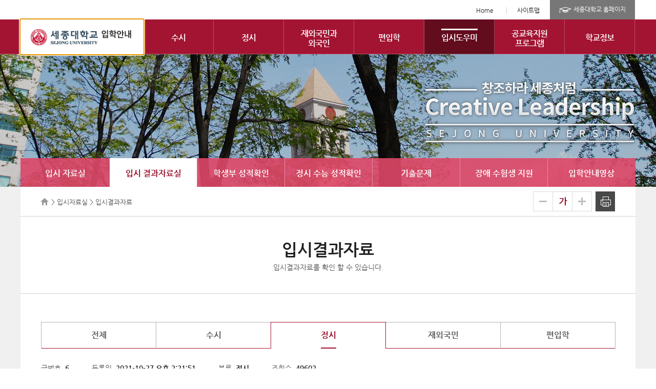

--- FILE ---
content_type: text/html;charset=utf-8
request_url: https://ipsi.sejong.ac.kr/sub_page/sub5/0110_view.asp?tab1=5&B_CATEGORY=0&B_CODE=BOARD_1464103629&IDX=6&gotopage=1&search_category=&searchstring=
body_size: 9399
content:

<!doctype html>
<html lang="ko">
<head>
	<meta charset="utf-8" />
	<title>세종대학교 입학처</title>
	<meta name="viewport" content="width=device-width,initial-scale=1.0,minimum-scale=1.0,maximum-scale=1.0" />
	<meta http-equiv="X-UA-Compatible" content="IE=edge" />
	<link rel="shortcut icon" href="/images/common/favicon.ico" type="image/x-icon">
	<link rel="stylesheet" type="text/css" href="../../css_new/common.css"><!-- 공통 css -->
	<!--[if lt IE 9]>
		<script type="text/javascript" src="../../js/html5.js"></script>﻿
	<![endif]-->
</head>
<script type="text/javascript">
	// 로그인 ##################################################
	function gotoLogin() {
		location.href = "/sub_page/membership/login.asp?redirect="+escape(document.URL);
	}
</script>
<body>
	<div class="skipnav">
		<a href="#contents">본문 바로가기</a>
	</div>
	<div id="wrapper">


		<!-- 헤더 -->
		<header id="header">
			<div class="utilmenu">
				<ul>
					<li><a href="/">Home</a></li>
					<li><a href="/sub_page/sub7/sitemap.asp">사이트맵</a></li>
				</ul>
				<a  href="http://www.sejong.ac.kr/" target="_blank" class="sejong_u_home"><span>세종대학교 홈페이지</span></a>
			</div>

			<div class="header_container">
				<nav><!-- 마우스 오버시 클래스 on 들어오면서 서브메뉴가 펼쳐짐 -->
					<h1><a href="/"><span>세종대학교 입학정보</span></a></h1>
					<a href="#" class="m_nav"><span>메뉴 열기/닫기</span></a>
					<div class="sns_field">
						<dl>
							<dt><!-- It’s Sejong Way --></dt>
							<dd>Creative Leaders’<br>SEJONG UNIVERSITY</dd>
						</dl>
						<!--ul>
							<li><a href="#"><img src="../../images/common/ico_twitter.gif" alt="트위터"></a></li>
							<li><a href="#"><img src="../../images/common/ico_facebook.gif" alt="페이스북"></a></li>
							<li><a href="#"><img src="../../images/common/ico_blog.gif" alt="블로그"></a></li>
						</ul-->
					</div>
					<div id="gnb">
						<ul>
							<li ><a href="/sub_page/sub1/0101.asp?tab1=1"><span>수시</span></a>
								<div class="depth2">
									<ul>
										<li><a href="/sub_page/sub1/0101.asp?tab1=1">모집요강</a></li>
										<li><a href="/sub_page/sub1/0102_list.asp?tab1=1&B_CODE=BOARD_1455733312&B_CATEGORY=1">제출서식안내</a></li>
										<li><a href="/sub_page/sub1/0103_list.asp?tab1=1&B_CODE=BOARD_1455733465&B_CATEGORY=1">경쟁률</a></li>
										<li><a href="/sub_page/sub1/0104_list.asp?tab1=1&B_CODE=BOARD_1455877913&B_CATEGORY=1">수시 자료실</a></li>
										<!--
										<li><a href="/sub_page/sub1/0105_list.asp?tab1=1&B_CODE=BOARD_1455877955&B_CATEGORY=1">수시 Q&amp;A</a></li>
										-->
										<li><a href="/sub_page/sub1/0106_list.asp?tab1=1&B_CODE=BOARD_1455878015&B_CATEGORY=1">공지사항</a></li>
									</ul>
								</div>
							</li>
							<li ><a href="/sub_page/sub2/0101.asp?tab1=2"><span>정시</span></a>
								<div class="depth2">
									<ul>
										<li><a href="/sub_page/sub2/0101.asp?tab1=2">모집요강</a></li>
										<li><a href="/sub_page/sub2/0102_list.asp?tab1=2&B_CODE=BOARD_1455733312&B_CATEGORY=2">제출서식안내</a></li>
										<li><a href="/sub_page/sub2/0103_list.asp?tab1=2&B_CODE=BOARD_1455733465&B_CATEGORY=2">경쟁률</a></li>
										<li><a href="/sub_page/sub2/0104_list.asp?tab1=2&B_CODE=BOARD_1455877913&B_CATEGORY=2">정시 자료실</a></li>
										<!--
										<li><a href="/sub_page/sub2/0105_list.asp?tab1=2&B_CODE=BOARD_1455877955&B_CATEGORY=2">정시 Q&amp;A</a></li>
										-->
										<li><a href="/sub_page/sub2/0106_list.asp?tab1=2&B_CODE=BOARD_1455878015&B_CATEGORY=2">공지사항</a></li>
									</ul>
								</div>
							</li>
							<li class="double_line  "><a href="/sub_page/sub3/0101.asp?tab1=3"><span>재외국민과<br>외국인</span></a>
								<div class="depth2">
									<ul>
										<li><a href="/sub_page/sub3/0101.asp?tab1=3">모집요강</a></li>
										<li><a href="/sub_page/sub3/0102_list.asp?tab1=3&B_CODE=BOARD_1455733312&B_CATEGORY=3">제출서식안내</a></li>
										<li><a href="/sub_page/sub3/0103_list.asp?tab1=3&B_CODE=BOARD_1455733465&B_CATEGORY=3">경쟁률</a></li>
										<li><a href="/sub_page/sub3/0104_list.asp?tab1=3&B_CODE=BOARD_1455877913&B_CATEGORY=3">재외국민 자료실</a></li>
										<!--
										<li><a href="/sub_page/sub3/0105_list.asp?tab1=3&B_CODE=BOARD_1455877955&B_CATEGORY=3">재외국민 Q&amp;A</a></li>
										-->
										<li><a href="/sub_page/sub3/0106_list.asp?tab1=3&B_CODE=BOARD_1455878015&B_CATEGORY=3">공지사항</a></li>
										<li><a href="http://eng.sejong.ac.kr/index.do" target="_blank">순수외국인<br>intl students</a></li>
									</ul>
								</div>
							</li>
							<li ><a href="/sub_page/sub4/0101.asp?tab1=4"><span>편입학</span></a>
								<div class="depth2">
									<ul>
										<li><a href="/sub_page/sub4/0101.asp?tab1=4">모집요강</a></li>
										<li><a href="/sub_page/sub4/0102_list.asp?tab1=4&B_CODE=BOARD_1455733312&B_CATEGORY=4">제출서식안내</a></li>
										<li><a href="/sub_page/sub4/0103_list.asp?tab1=4&B_CODE=BOARD_1455733465&B_CATEGORY=4">경쟁률</a></li>
										<li><a href="/sub_page/sub4/0104_list.asp?tab1=4&B_CODE=BOARD_1455877913&B_CATEGORY=4">편입학 자료실</a></li>
										<!--
										<li><a href="/sub_page/sub4/0105_list.asp?tab1=4&B_CODE=BOARD_1455877955&B_CATEGORY=4">편입학 Q&amp;A</a></li>
										-->
										<li><a href="/sub_page/sub4/0106_list.asp?tab1=4&B_CODE=BOARD_1455878015&B_CATEGORY=4">공지사항</a></li>
									</ul>
								</div>
							</li>
							<li class='on'><a href="/sub_page/sub5/0109_list.asp?tab1=5&B_CODE=BOARD_1464099007&B_CATEGORY=0"><span>입시도우미</span></a>
								<div class="depth2">
									<ul>
										<li><a href="/sub_page/sub5/0109_list.asp?tab1=5&B_CODE=BOARD_1464099007&B_CATEGORY=0">입시 자료실</a></li>
										<li><a href="/sub_page/sub5/0110_list.asp?tab1=5&B_CODE=BOARD_1464103629&B_CATEGORY=0">입시 결과자료실</a></li>
										<!--<li><a href="http://consult.mncapro.com/solution/sejongipsi" target="_blank" title="새창열림">스마트입학상담</a></li>-->
										<li><a href="https://addon.jinhakapply.com/nesin/1095/2026/susi.html" target="_blank">학생부 성적확인</a></li>
										<li><a href="https://addon.jinhakapply.com/nesin/1095/2026/jungsi.html" target="_blank">정시 수능 성적확인</a></li>
										<li><a href="/sub_page/sub5/0102_list.asp?tab1=5&B_CODE=BOARD_1455985403&B_CATEGORY=0">기출문제</a></li>

										<!--<li><a href="/sub_page/sub5/0107_list.asp?tab1=5&B_CODE=BOARD_1455878015&B_CATEGORY=0">공지사항</a></li>-->
										<!--
										<li><a href="/sub_page/sub5/0108_list.asp?tab1=5&B_CODE=BOARD_1455877955&B_CATEGORY=0">Q&amp;A</a></li>
										-->
										<li><a href="/sub_page/sub5/0111.asp?tab1=5">장애 수험생 지원</a></li>
										<li><a href="/sub_page/sub5/0112_list.asp?tab1=5&B_CODE=BOARD_1644832980&B_CATEGORY=0">입학안내영상</a></li>
										<!--li><a href="#" onclick="alert('준비중입니다.'); return false;">입시통계자료</a></li-->
										<!-- <li><a href="http://vapplytest.jinhakapply.com/ApplyV8/Addon/Nesin/SejongNesinJungsi2018.aspx" target="_blank">학생부 성적확인</a></li> -->
										<!--<li><a href="http://addon.jinhakapply.com/ApplyV8/Addon/Nesin/SejongNesinSusi2019.aspx" target="_blank">학생부 성적확인</a></li>-->
										<!--<li><a href="http://addon.jinhakapply.com/applyv8/addon/nesin/SejongNesinJungsi2020.aspx" target="_blank">학생부 성적확인</a></li>-->
										<!--<li><a href="javascript:void(0)" onclick="alert('준비중입니다.'); return false;">학생부 성적확인</a></li>-->

										<!--li><a href="http://addon.jinhakapply.com/ApplyV8/Addon/Nesin/SejongNesinSusi2021.aspx" target="_blank">학생부 성적확인</a></li-->

									</ul>
								</div>
							</li>
<!-- 학교 요청으로 공교육지원 프로그램 숨김 .. 2021-11-19-->
							<li class="double_line "><a href="/sub_page/sub6/0419_presentation.asp"><span>공교육지원<br>프로그램</span></a><!-- 메뉴명이 두줄이면 double_line 클래스 추가 //-->
<!-- 학교 요청으로 공교육지원 프로그램 숨김 .. 2021-11-19-->
								<div class="depth2">
									<ul>
										<!--<li><a href="/sub_page/sub6/0105_campus_tour_1.asp?tab1=6">캠퍼스 투어</a></li>-->
<!-- 학교 요청으로 공교육지원 프로그램 숨김 .. 2021-11-19-->
										<!--<li><a href="javascript:alert('준비중입니다.');">캠퍼스 투어</a></li>-->
										<li><a href="/sub_page/sub6/0419_presentation.asp">고교방문 입학설명회</a></li>
										<li><a href="/sub_page/sub6/0419_presentation_other.asp">온라인 입학설명회</a></li>
										<!--
										<li><a href="javascript:void(0)" onClick="alert('2023.04.21.(금) 10시 오픈 예정입니다.')">캠퍼스투어 신청</a></li>
										-->
										<li><a href="/sub_page/sub6/0105_campus_tour_1.asp?tab1=6">캠퍼스투어 신청</a></li>
										<li><a href="/sub_page/sub6/010602_view.asp?tab1=6&Division=SS&PIDX=43">학생대상 프로그램</a></li>
										<li><a href="/sub_page/sub6/010601_view.asp?tab1=6&Division=ST&PIDX=41">교사대상 프로그램</a></li>
										<li><a href="/sub_page/sub6/010602_view.asp?tab1=6&Division=SS&PIDX=42">학부모대상 프로그램</a></li>


<!-- 학교 요청으로 공교육지원 프로그램 숨김  2023 박찬호
										<li><a href="/sub_page/sub6/010601_list.asp?tab1=6&Division=ST">2022년 프로그램</a></li>-->
<!-- 학교 요청으로 공교육지원 프로그램 숨김 .. 2021-11-19
										<li><a href="javascript:alert('준비중입니다.');">고교방문 입학설명회</a></li>
										<li><a href="/sub_page/sub6/010601_list.asp?tab1=6&Division=ST">2020년 프로그램</a></li>
										<!--<li><a href="#" onclick="alert('준비중입니다.'); return false;">2016년 프로그램</a></li>-->
										<!--
											아래 링크
											교사대상 프로그램 : http://ipsi.sejong.ac.kr/sub_page/sub6/010601_list.asp?tab1=7&Division=ST
											학생대상 프로그램 : http://ipsi.sejong.ac.kr/sub_page/sub6/010602_list.asp?tab1=6&Division=SS
											모교방문단 : http://ipsi.sejong.ac.kr/sub_page/sub6/010603_list.asp?tab1=6&Division=SG
											마이스폰서 : http://ipsi.sejong.ac.kr/sub_page/sub6/010604_list.asp?tab1=6&Division=SM
										-->
										<!--<li><a href="/sub_page/sub6/0107.asp">자유학기제</a></li>-->
										<!--li><a href="#" onclick="alert('준비중입니다.'); return false;">자유학기제</a></li-->
<!-- 학교 요청으로 공교육지원 프로그램 숨김 .. 2021-11-19-->
									</ul>
								</div>
							</li>
<!-- 학교 요청으로 공교육지원 프로그램 숨김 끝!!! .. 2021-11-19
							-->
							<li ><a href="#"><span>학교정보</span></a>
								<div class="depth2">
									<ul>
										<li><a href="https://www.sejong.ac.kr/kor/index.do" onclick="_trs_v_conv('버튼_대학안내','1');" target="_blank" title="새창열림">대학안내</a></li>
										<li><a href="https://www.sejong.ac.kr/kor/college/academics.do" onclick="_trs_v_conv('버튼_전공안내','1');" target="_blank" title="새창열림">전공안내</a></li>
										<!--
										<li><a href="/sub_page/sub7/category.asp?tab1=7" title="전공안내">전공안내</a></li>
										-->
										<li><a href="https://www.sejong.ac.kr/kor/academics/academic-calendar.do" onclick="_trs_v_conv('버튼_학사안내','1');" target="_blank" title="새창열림">학사안내</a></li>
										<li><a href="https://www.sejong.ac.kr/kor/academics/freshman-scholarship.do" onclick="_trs_v_conv('버튼_장학금안내','1');" target="_blank" title="새창열림">장학금안내</a></li>
										<!--<li><a href="http://www.sejongpr.ac.kr/boardlist.do?searchType=A" onclick="_trs_v_conv('버튼_세종갤러리','1');" target="_blank" title="새창열림">세종갤러리</a></li>-->
										<li><a href="https://www.sejong.ac.kr/kor/intro/campus-map.do?type=BUILDING" onclick="_trs_v_conv('버튼_캠퍼스맵','1');" target="_blank" title="새창열림">캠퍼스맵</a></li>
										<li><a href="https://www.sejong.ac.kr/kor/intro/directions.do" onclick="_trs_v_conv('버튼_찾아오시는길','1');" target="_blank" title="새창열림">찾아오시는 길</a></li>
									</ul>
								</div>
							</li>
						</ul>
					</div>

				</nav>
			</div>
		</header>




		<!-- //헤더 -->




		<hr>

		<section id="body">
			<div class="sub_visual">
				<span class="text"></span>
				<!-- <p class="image"><img src="../../images/img/sub_visual1.jpg" alt="It's Sejong Way - Creative Leader’s SEJONG UNIVERSITY"></p>
				<p class="image"><img src="../../images/img/sub_visual2.jpg" alt="It's Sejong Way - Creative Leader’s SEJONG UNIVERSITY"></p>
				<p class="image"><img src="../../images/img/sub_visual3.jpg" alt="It's Sejong Way - Creative Leader’s SEJONG UNIVERSITY"></p>
				<p class="image"><img src="../../images/img/sub_visual4.jpg" alt="It's Sejong Way - Creative Leader’s SEJONG UNIVERSITY"></p> -->
				<p class="image"><img src="../../images/img/sub_visual5.jpg" alt="It's Sejong Way - Creative Leader’s SEJONG UNIVERSITY"></p>
				<!--
				<p class="image"><img src="../../images/img/sub_visual6.jpg" alt="It's Sejong Way - Creative Leader’s SEJONG UNIVERSITY"></p>
				-->
			</div>

			<div class="contents"><!-- 컨텐츠 영역 -->


				<div class="menu_tab tab_7ea">
					<a href="#" class="prev"><span>이전</span></a>
					<a href="#" class="next"><span>다음</span></a>
					<div class="list">
						<ul>


							<li ><a href="/sub_page/sub5/0109_list.asp?tab1=5&B_CODE=BOARD_1464099007&B_CATEGORY=0">입시 자료실</a></li>
							<li class='on'><a href="/sub_page/sub5/0110_list.asp?tab1=5&B_CODE=BOARD_1464103629&B_CATEGORY=0">입시 결과자료실</a></li>
							<li><a href="https://addon.jinhakapply.com/nesin/1095/2026/susi.html" target="_blank">학생부 성적확인</a></li>
							<li><a href="https://addon.jinhakapply.com/nesin/1095/2026/jungsi.html" target="_blank">정시 수능 성적확인</a></li>
							<li ><a href="/sub_page/sub5/0102_list.asp?tab1=5&B_CODE=BOARD_1455985403&B_CATEGORY=0">기출문제</a></li>
							<!--<li ><a href="/sub_page/sub5/0107_list.asp?tab1=5&B_CODE=BOARD_1455878015&B_CATEGORY=0">공지사항</a></li>-->
							<!--
							<li ><a href="/sub_page/sub5/0108_list.asp?tab1=5&B_CODE=BOARD_1455877955&B_CATEGORY=0">Q&amp;A</a></li>
							-->
							<li ><a href="/sub_page/sub5/0111.asp?tab1=5">장애 수험생 지원</a></li>
							<li ><a href="/sub_page/sub5/0112_list.asp?tab1=5&B_CODE=BOARD_1644832980&B_CATEGORY=0">입학안내영상</a></li>
							<!--li><a href="#" onclick="alert('준비중입니다.'); return false;">입시통계자료</a></li-->

							<!--<li><a href="javascript:void(0)" onclick="alert('준비중입니다.'); return false;">학생부/수능점수 산출</a></li>-->

							<!--li><a href="http://addon.jinhakapply.com/ApplyV8/Addon/Nesin/SejongNesinSusi2021.aspx" target="_blank">학생부/수능점수 산출</a></li-->

<!--
							<li ><a href="/sub_page/sub5/0101_list.asp?tab1=5&B_CODE=BOARD_1455983946&B_CATEGORY=0">전년도 모집요강</a></li>
							<li ><a href="/sub_page/sub5/0102_list.asp?tab1=5&B_CODE=BOARD_1455985403&B_CATEGORY=0">기출문제</a></li>
							<li ><a href="/sub_page/sub5/0103_list.asp?tab1=5&B_CODE=BOARD_1455986196&B_CATEGORY=0">경쟁률</a></li>
							<li ><a href="/sub_page/sub5/0104_list.asp?tab1=5&B_CODE=BOARD_1455988075&B_CATEGORY=0">입시결과</a></li>
							<li ><a href="/sub_page/sub5/0105_list.asp?tab1=5&B_CODE=BOARD_1455989518&B_CATEGORY=0">입학설명회/논술특강</a></li>
							<li ><a href="/sub_page/sub5/010601.asp?tab1=5">입학자료 신청</a></li>
-->
						</ul>
					</div>
				</div>

				<div class="location_wrap"><!-- 로케이션 -->
					<p class="location">&gt; 입시자료실 &gt; 입시결과자료</p>
					<p class="ctrl" id="page_ctrl">
						<button type="button" class="zoomout"><span>축소</span></button>
						<span class="font"><span>글자크기</span></span>
						<button type="button" class="zoomin"><span>확대</span></button>
						<button type="button" class="print"><span>출력</span></button>
					</p>
				</div>

				<div class="page_title"><!-- 컨텐츠 제목 -->
					<h3>입시결과자료</h3>
					<p class="title_guide">입시결과자료를 확인 할 수 있습니다.</p>
					<a href="#" class="prev"><span>이전페이지</span></a>
					<a href="#" class="next"><span>다음페이지</span></a>
				</div>

				<!-- 게시물 영역 -->
				<div class="boards">
					<div class="tabmenu tab_5ea">
						<ul>
							<li ><a href="0110_list.asp?tab1=5&B_CODE=BOARD_1464103629&B_CATEGORY=0"><span>전체</span></a></li>
							<li ><a href="0110_list.asp?tab1=5&B_CODE=BOARD_1464103629&B_CATEGORY=1"><span>수시</span></a></li>
							<li class='on'><a href="0110_list.asp?tab1=5&B_CODE=BOARD_1464103629&B_CATEGORY=2"><span>정시</span></a></li>
							<li ><a href="0110_list.asp?tab1=5&B_CODE=BOARD_1464103629&B_CATEGORY=3"><span>재외국민</span></a></li>
							<li ><a href="0110_list.asp?tab1=5&B_CODE=BOARD_1464103629&B_CATEGORY=4"><span>편입학</span></a></li>
						</ul>
					</div>

					<div class="board_view1">
						<div class="view_info">
							<ul>
								<li>글번호_<strong>6</strong></li>
								<li>등록일_<strong>2021-10-27 오후 2:21:51</strong></li>
							</ul>
							<ul>
								<li>분류_<strong>정시</strong></li>
								<li>조회수_<strong>49602</strong></li>
							</ul>
						</div>
						<p class="title">2021학년도 정시모집 입시결과</p>
						<div class="board_contents"><p><br></p><p>안녕하세요, 세종대 입학처입니다.</p><p><br></p><p><span style="color: rgb&#40;85, 85, 85&#41;; font-family: dotum; background-color: rgb&#40;255, 255, 255&#41;;">2021학년도 정시 입시결과를 아래와 같이 첨부합니다.</span>&nbsp;</p></div>
						<div class="fixed_file">
	
							<p><A HREF="/sub_page/_include/download.asp?B_CODE=BOARD_1464103629&IDX=6&FILE_INDEX=0"><img src='/images/ico/file_hangul.gif'>2021학년도_입시결과_정시20211027_공지용.hwp</a></p>
	

						</div>
					</div>

					<p class="btn_center4">
						<a href="/sub_page/sub5/0110_list.asp?ListBlock=&tab1=5&gotopage=1&Pagecount=&search_category=&searchstring=&B_CODE=BOARD_1464103629&B_CATEGORY=2" class="basic_btn gray2"><span>목록으로</span></a>
					</p>




					<div class="pagination">
						<p class="prev">
							<span class="name">이전글</span>
							<span class="text">

		<A HREF="0110_view.asp?tab1=5&B_CATEGORY=2&B_CODE=BOARD_1464103629&search_category=&searchstring=&gotopage=1&IDX=14">2022학년도 수시모집 입시결과</A>

							</span>
						</p>
						<p class="next">
							<span class="name">다음글</span>
							<span class="text">

		 <A HREF="0110_view.asp?tab1=5&B_CATEGORY=2&B_CODE=BOARD_1464103629&search_category=&searchstring=&gotopage=1&IDX=5">2021학년도 수시모집 입시결과</A>


							
							</span>
						</p>
					</div>




				</div>
				<!-- //게시물 영역 -->

			</div>
		</section>

		<hr>

		<!-- 푸터 -->

		<footer id="footer">
			<div class="footer_container">
				<a href="#" class="menu_prev"><span>이전</span></a>
				<a href="#" class="menu_next"><span>다음</span></a>
				<div class="menu">
					<ul>
						<li><a href="http://www.sejong.ac.kr/etc/privacy.html" target="_blank"><strong>개인정보처리방침</strong></a></li>
						<li><a href="http://www.sejong.ac.kr/etc/emailrej.html" target="_blank">이메일무단수집거부</a></li>
						<li><a href="http://www.sejong.ac.kr/sejong/rule.html"  target="_blank">규정/예결산공고</a></li>
						<!--<li><a href="http://www.academyinfo.go.kr/UIPISA/uipnh/unt/ipsrch/UntUnvAcdtSrchPupExtrn.do?schlId=0000138"  target="_blank">대학정보공시</a></li>-->
						<li><a href="http://www.academyinfo.go.kr/popup/pubinfo1690/list.do?schlId=0000138"  target="_blank">대학정보공시</a></li>
						<!--li><a href="#"  target="_blank">홈페이지오류신고</a></li-->
						<li><a href="http://www.sejong.ac.kr/etc/phonebook_01.html"  target="_blank">교내전화번호</a></li>
						<li><a href="/sub_page/sub7/sitemap.asp">사이트맵</a></li>
					</ul>
				</div>



				<div class="family_site">
					<div class="select_style1" data-ui-type="selectbox">
						<p class="default"><a href="#" title="주요 사이트 바로가기 열기/닫기">주요 사이트 바로가기</a></p>
<FORM NAME="form_link" Method="post">
						<input type="hidden" NAME="search_tmp1">
						<ul>

							<li class="d1"><a href="http://museum.sejong.ac.kr/" target="_blank" title="새창열림">박물관</a></li>
							<li class="d1"><a href="http://www.sejong.ac.kr/unilife/health.html" target="_blank" title="새창열림">보건실</a></li>
							<li class="d1"><a href="http://udream.sejong.ac.kr" target="_blank" title="새창열림">취&#8901;창업지원처</a></li>
							<li class="d1"><a href="http://www.sejong.ac.kr/unilife/military_03.html" target="_blank" title="새창열림">학군단</a></li>
							<li class="d1"><a href="http://home.sejong.ac.kr/~scc/" target="_blank" title="새창열림">학생생활상담소</a></li>
							<li class="d1"><a href="http://portal.sjcu.ac.kr/" target="_blank" title="새창열림">세종사이버대학교</a></li>
							<li class="d1"><a href="http://sje.sejong.ac.kr/" target="_blank" title="새창열림">세종초등학교</a></li>
							<li class="d1"><a href="http://www.sejong.co.kr/" target="_blank" title="새창열림">세종호텔</a></li>

							<!--li class="d3"><a href="#" target="_blank" title="새창열림">교육학과</a></li>
							<li class="d3"><a href="#" target="_blank" title="새창열림">교육학과</a></li-->
						</ul>
</FORM>
					</div>
					<a href="javascript:link_check();" class="goto"><span>바로가기</span></a>
				</div>
<script type="text/javascript">
<!--


function link_check() {
	var f = document.form_link;
	var siteurl;

	if(f.search_tmp1.value =="박물관"){
		siteurl = "http://museum.sejong.ac.kr";
	}else if(f.search_tmp1.value =="보건소"){
		siteurl = "http://cm.sejong.ac.kr/user/bogun";
	}else if(f.search_tmp1.value =="벤처창업보육센타"){
		siteurl = "http://www.sejongventure.com";
	}else if(f.search_tmp1.value =="학군단"){
		siteurl = "http://club.cyworld.com/sejong162rotc";
	}else if(f.search_tmp1.value =="학생생활상담소"){
		siteurl = "http://counsel.sejong.ac.kr";
	}else if(f.search_tmp1.value =="세종사이버대학교"){
		siteurl = "http://portal.sjcu.ac.kr";
	}else if(f.search_tmp1.value =="세종초등학교"){
		siteurl = "http://sje.sejong.ac.kr";
	}else if(f.search_tmp1.value =="세종호텔"){
		siteurl = "http://www.sejong.co.kr";
	}else{
		alert("주요 사이트를 선택해주세요.");
		return;
	}

	window.open(siteurl);


}


//-->
</script>
				<div class="address address190325">
					<p class="logo"><img src="/images/common/footer_logo.png" alt="세종대학교"></p>
					<address>
						05006 서울특별시 광진구 능동로 209(군자동), 세종대학교 입학처 <span class="hide">&nbsp;/&nbsp;</span><br> <strong>TEL :</strong> (02)3408-3456. (02)3408-4455 &nbsp;&nbsp;&nbsp; FAX : (02)3408-3556
						<span class="copyrights">COPYRIGHT© <strong>SEJONG UNIVERSITY</strong>. All RIGHTS RESERVED.</span>
					</address>
					<a href="https://www.adiga.kr" target="_blank" class="adiga"><img src="/images/common/adiga.jpg" alt="대학어디가"></a>
				</div>
				
				<style>
				#footer .footer_container .address190325 {position:relative; padding-bottom:22px;}
				#footer .footer_container .address190325 .adiga {position:absolute; bottom:22px; right:0; max-width:237px; width:100%;}
				#footer .footer_container .address190325 .adiga img {width:100%;}
				
				@media all and (max-width:1024px){
					#footer .footer_container .address .logo {padding:24px 0 0;}
				#footer .footer_container .address190325 .adiga {position:static; display:block;  margin:20px auto 0; max-width:130px;}
				}
				
				@media all and (max-width:640px){
					#footer .footer_container .address190325 .adiga {margin:0 auto;}
				}
				</style>
			</div>
		</footer>
		<!-- //푸터 -->



	</div>
	<script type="text/javascript" src="../../js/jquery-1.9.1.min.js"></script>
	<script type="text/javascript" src="../../js/jquery-ui.js"></script>
	<script type="text/javascript" src="../../js/common.js"></script>
	<script type="text/javascript" src="../../js/jquery.cookie.js"></script>
	<script type="text/javascript">
		//아이디, 비번 포커스 인 아웃할때 배경글자처리
		function valueCheck(obj){
			var element = obj, i = 0;
			function Check(){};
			Check.prototype.init = function(me){
				this.input = $(me);

				var This = this;
				this.input.focus(function(){
					$(this).closest("p").addClass("on");
				});
				this.input.blur(function(){
					if(this.value.length === 0){
						$(this).closest("p").removeClass("on");
					}
				});
			}
			var instance = new Check();
			instance.init(obj);
		}
		valueCheck($(".login_id label input"));
		valueCheck($(".login_pw label input"));

	</script>







<!-- 2016.08.31 기존 adinsight 공통스크립트 삭제(이력 관리를 위해 주석으로 처리함), 신규 스크립트 삽입 -->
<!-- adinsight 신규 공통스크립트 Start -->
<script type="text/javascript">
	var TRS_AIDX = 10086;
	var TRS_PROTOCOL = document.location.protocol;
	document.writeln();
	var TRS_URL = TRS_PROTOCOL + '//' + ((TRS_PROTOCOL=='https:')?'analysis.adinsight.co.kr':'adlog.adinsight.co.kr') +  '/emnet/trs_esc.js';
	document.writeln("<scr"+"ipt language='javascript' src='" + TRS_URL + "'></scr"+"ipt>");
</script>
<!-- adinsight 신규 공통스크립트 End -->


<!-- 2016.08.29 Google Analytics 추적 코드 -->
<!-- 2016.08.30 Google Analytics 추적 코드 : 계정 ID 변경 적용-->
<!-- 2016.10.06 Google Analytics 추적 코드 : 오류 수정 적용-->

<script>
  (function(i,s,o,g,r,a,m){i['GoogleAnalyticsObject']=r;i[r]=i[r]||function(){
  (i[r].q=i[r].q||[]).push(arguments)},i[r].l=1*new Date();a=s.createElement(o),
  m=s.getElementsByTagName(o)[0];a.async=1;a.src=g;m.parentNode.insertBefore(a,m)
  })(window,document,'script','https://www.google-analytics.com/analytics.js','ga');

  ga('create', 'UA-83358604-1', 'auto');
  ga('send', 'pageview');

</script>







<!-- Google 리마케팅 태그 코드 -->
<!--------------------------------------------------
리마케팅 태그를 개인식별정보와 연결하거나 민감한 카테고리와 관련된 페이지에 추가해서는 안 됩니다. 리마케팅 태그를 설정하는 방법에 대해 자세히 알아보려면 다음 페이지를 참조하세요. http://google.com/ads/remarketingsetup
--------------------------------------------------->
<script type="text/javascript">
/* <![CDATA[ */
var google_conversion_id = 877530363;
var google_custom_params = window.google_tag_params;
var google_remarketing_only = true;
/* ]]> */
</script>
<script type="text/javascript" src="//www.googleadservices.com/pagead/conversion.js">
</script>
<noscript>
<div style="display:inline;">
<img height="1" width="1" style="border-style:none;" alt="" src="//googleads.g.doubleclick.net/pagead/viewthroughconversion/877530363/?value=0&amp;guid=ON&amp;script=0"/>
</div>
</noscript>


<!-- Facebook Pixel Code -->
<script>
!function(f,b,e,v,n,t,s){if(f.fbq)return;n=f.fbq=function(){n.callMethod?
n.callMethod.apply(n,arguments):n.queue.push(arguments)};if(!f._fbq)f._fbq=n;
n.push=n;n.loaded=!0;n.version='2.0';n.queue=[];t=b.createElement(e);t.async=!0;
t.src=v;s=b.getElementsByTagName(e)[0];s.parentNode.insertBefore(t,s)}(window,
document,'script','https://connect.facebook.net/en_US/fbevents.js');

fbq('init', '730589040417088');
fbq('track', "PageView");</script>
<noscript><img height="1" width="1" style="display:none"
src="https://www.facebook.com/tr?id=730589040417088&ev=PageView&noscript=1"
/></noscript>
<!-- End Facebook Pixel Code -->





</body>
</html>



--- FILE ---
content_type: text/css
request_url: https://ipsi.sejong.ac.kr/css_new/common.css
body_size: 17931
content:
@charset "utf-8";

@import "font.css";
@import "layout.css";

html	{}
html, body	{width:100%; font:normal 400 14px/22px "Nanum Gothic", dotum, "돋움"; color:#555;}
body	 {font-size:13px;}
body, ol, ul, li, dl, dt, dd, blockquote, fieldset, h1, h2, h3, h4, h4, h5, h6, pre, form, p, div	{margin:0; padding:0;}
th, td	{padding:0;}
address, caption, cite, code, dfn, em, strong, textarea, var	{font-style:normal; font-weight:400;}
b, strong	{font-weight:bold;}
a	{color:#555; border:0; text-decoration:none;}
a:active	{background:transparent;}
a:hover	 {text-decoration:none;}
ol, ul	 {list-style-type:none;}
hr	{display:none;}
caption	{position:absolute; left:-9999px; height:0; overflow:hidden; font-size:0;}
li	{vertical-align:middle; line-height:1.2;list-style:none;}
img	{border:0; vertical-align:middle;}
fieldset	{border:0; display:block;}
legend	{margin-left:-7px; position:absolute; left:-9999px; height:0; overflow:hidden; font-size:0;}
table	 {table-layout:fixed; border-collapse:collapse;}
input	 {font:normal 400 14px/1.2 "Nanum Gothic" ,dotum, "돋움"; color:#555; vertical-align:middle;}
.container	 {display:inline-block; width:100%;}
.container:after	 {content:""; clear:both; display:block; height:0; visibility:hidden;}
textarea	{font:normal 400 14px/22px "Nanum Gothic" ,dotum, "돋움"; color:#555; resize:none;}
.hr	{display:none}
.none	{position:absolute; top:0; left:-9999px; width:0; height:0; font-size:0; line-height:0; overflow:hidden;}
body .v_top	{vertical-align:top;}
body .v_mid	{vertical-align:middle;}
body .v_btm	{vertical-align:bottom;}
.a_left	{text-align:left;}
.a_center	{text-align:center;}
.a_right	{text-align:right;}
.btn_abs	{position:relative; height:0;}
.btn_abs .abs	 {position:absolute;}
.f_left	{float:left;}
.f_right	{float:right;}
/******************************************************** default end *************************************************************************/
.skipnav	{position:relative; width:100%; background:#000; color:#fff; text-align:center;}
.skipnav a	{display:block; color:#fff; font-weight:bold; width:0; height:0; line-height:0; font-size:0;}
.skipnav a:focus, .skip a:active	{display:block; padding:5px 0; width:auto; height:auto; line-height:1.5; font-size:14px;}
input:focus, button:focus, select:focus, textarea:focus	{outline:none;}

/*
*html 셀렉터	{}
*+html 셀렉터	{}
@media screen {셀렉터{};}
@-moz-document url-prefix(){셀렉터	{};}
@media screen and (-webkit-min-device-pixel-ratio:0){셀렉터{};}
*/

/* mt 1~100 */
.mt1 {margin-top:1px;}.mt2 {margin-top:2px;}.mt3 {margin-top:3px;}.mt4 {margin-top:4px;}.mt5 {margin-top:5px;}.mt6 {margin-top:6px;}.mt7 {margin-top:7px;}.mt8 {margin-top:8px;}.mt9 {margin-top:9px;}.mt10 {margin-top:10px;}.mt11 {margin-top:11px;}.mt12 {margin-top:12px;}.mt13 {margin-top:13px;}.mt14 {margin-top:14px;}.mt15 {margin-top:15px;}.mt16 {margin-top:16px;}.mt17 {margin-top:17px;}.mt18 {margin-top:18px;}.mt19 {margin-top:19px;}.mt20 {margin-top:20px;}.mt21 {margin-top:21px;}.mt22 {margin-top:22px;}.mt23 {margin-top:23px;}.mt24 {margin-top:24px;}.mt25 {margin-top:25px;}.mt26 {margin-top:26px;}.mt27 {margin-top:27px;}.mt28 {margin-top:28px;}.mt29 {margin-top:29px;}.mt30 {margin-top:30px;}.mt31 {margin-top:31px;}.mt32 {margin-top:32px;}.mt33 {margin-top:33px;}.mt34 {margin-top:34px;}.mt35 {margin-top:35px;}.mt36 {margin-top:36px;}.mt37 {margin-top:37px;}.mt38 {margin-top:38px;}.mt39 {margin-top:39px;}.mt40 {margin-top:40px;}.mt41 {margin-top:41px;}.mt42 {margin-top:42px;}.mt43 {margin-top:43px;}.mt44 {margin-top:44px;}.mt45 {margin-top:45px;}.mt46 {margin-top:46px;}.mt47 {margin-top:47px;}.mt48 {margin-top:48px;}.mt49 {margin-top:49px;}.mt50 {margin-top:50px;}.mt51 {margin-top:51px;}.mt52 {margin-top:52px;}.mt53 {margin-top:53px;}.mt54 {margin-top:54px;}.mt55 {margin-top:55px;}.mt56 {margin-top:56px;}.mt57 {margin-top:57px;}.mt58 {margin-top:58px;}.mt59 {margin-top:59px;}.mt60 {margin-top:60px;}.mt61 {margin-top:61px;}.mt62 {margin-top:62px;}.mt63 {margin-top:63px;}.mt64 {margin-top:64px;}.mt65 {margin-top:65px;}.mt66 {margin-top:66px;}.mt67 {margin-top:67px;}.mt68 {margin-top:68px;}.mt69 {margin-top:69px;}.mt70 {margin-top:70px;}.mt71 {margin-top:71px;}.mt72 {margin-top:72px;}.mt73 {margin-top:73px;}.mt74 {margin-top:74px;}.mt75 {margin-top:75px;}.mt76 {margin-top:76px;}.mt77 {margin-top:77px;}.mt78 {margin-top:78px;}.mt79 {margin-top:79px;}.mt80 {margin-top:80px;}.mt81 {margin-top:81px;}.mt82 {margin-top:82px;}.mt83 {margin-top:83px;}.mt84 {margin-top:84px;}.mt85 {margin-top:85px;}.mt86 {margin-top:86px;}.mt87 {margin-top:87px;}.mt88 {margin-top:88px;}.mt89 {margin-top:89px;}.mt90 {margin-top:90px;}.mt91 {margin-top:91px;}.mt92 {margin-top:92px;}.mt93 {margin-top:93px;}.mt94 {margin-top:94px;}.mt95 {margin-top:95px;}.mt96 {margin-top:96px;}.mt97 {margin-top:97px;}.mt98 {margin-top:98px;}.mt99 {margin-top:99px;}.mt100 {margin-top:100px;}

/* mb 1~100 */
.mb1 {margin-bottom:1px;}.mb2 {margin-bottom:2px;}.mb3 {margin-bottom:3px;}.mb4 {margin-bottom:4px;}.mb5 {margin-bottom:5px;}.mb6 {margin-bottom:6px;}.mb7 {margin-bottom:7px;}.mb8 {margin-bottom:8px;}.mb9 {margin-bottom:9px;}.mb10 {margin-bottom:10px;}.mb11 {margin-bottom:11px;}.mb12 {margin-bottom:12px;}.mb13 {margin-bottom:13px;}.mb14 {margin-bottom:14px;}.mb15 {margin-bottom:15px;}.mb16 {margin-bottom:16px;}.mb17 {margin-bottom:17px;}.mb18 {margin-bottom:18px;}.mb19 {margin-bottom:19px;}.mb20 {margin-bottom:20px;}.mb21 {margin-bottom:21px;}.mb22 {margin-bottom:22px;}.mb23 {margin-bottom:23px;}.mb24 {margin-bottom:24px;}.mb25 {margin-bottom:25px;}.mb26 {margin-bottom:26px;}.mb27 {margin-bottom:27px;}.mb28 {margin-bottom:28px;}.mb29 {margin-bottom:29px;}.mb30 {margin-bottom:30px;}.mb31 {margin-bottom:31px;}.mb32 {margin-bottom:32px;}.mb33 {margin-bottom:33px;}.mb34 {margin-bottom:34px;}.mb35 {margin-bottom:35px;}.mb36 {margin-bottom:36px;}.mb37 {margin-bottom:37px;}.mb38 {margin-bottom:38px;}.mb39 {margin-bottom:39px;}.mb40 {margin-bottom:40px;}.mb41 {margin-bottom:41px;}.mb42 {margin-bottom:42px;}.mb43 {margin-bottom:43px;}.mb44 {margin-bottom:44px;}.mb45 {margin-bottom:45px;}.mb46 {margin-bottom:46px;}.mb47 {margin-bottom:47px;}.mb48 {margin-bottom:48px;}.mb49 {margin-bottom:49px;}.mb50 {margin-bottom:50px;}.mb51 {margin-bottom:51px;}.mb52 {margin-bottom:52px;}.mb53 {margin-bottom:53px;}.mb54 {margin-bottom:54px;}.mb55 {margin-bottom:55px;}.mb56 {margin-bottom:56px;}.mb57 {margin-bottom:57px;}.mb58 {margin-bottom:58px;}.mb59 {margin-bottom:59px;}.mb60 {margin-bottom:60px;}.mb61 {margin-bottom:61px;}.mb62 {margin-bottom:62px;}.mb63 {margin-bottom:63px;}.mb64 {margin-bottom:64px;}.mb65 {margin-bottom:65px;}.mb66 {margin-bottom:66px;}.mb67 {margin-bottom:67px;}.mb68 {margin-bottom:68px;}.mb69 {margin-bottom:69px;}.mb70 {margin-bottom:70px;}.mb71 {margin-bottom:71px;}.mb72 {margin-bottom:72px;}.mb73 {margin-bottom:73px;}.mb74 {margin-bottom:74px;}.mb75 {margin-bottom:75px;}.mb76 {margin-bottom:76px;}.mb77 {margin-bottom:77px;}.mb78 {margin-bottom:78px;}.mb79 {margin-bottom:79px;}.mb80 {margin-bottom:80px;}.mb81 {margin-bottom:81px;}.mb82 {margin-bottom:82px;}.mb83 {margin-bottom:83px;}.mb84 {margin-bottom:84px;}.mb85 {margin-bottom:85px;}.mb86 {margin-bottom:86px;}.mb87 {margin-bottom:87px;}.mb88 {margin-bottom:88px;}.mb89 {margin-bottom:89px;}.mb90 {margin-bottom:90px;}.mb91 {margin-bottom:91px;}.mb92 {margin-bottom:92px;}.mb93 {margin-bottom:93px;}.mb94 {margin-bottom:94px;}.mb95 {margin-bottom:95px;}.mb96 {margin-bottom:96px;}.mb97 {margin-bottom:97px;}.mb98 {margin-bottom:98px;}.mb99 {margin-bottom:99px;}.mb100 {margin-bottom:100px;}

button	{display:inline-block; margin:0; padding:0; background:none; border:none; text-align:center; vertical-align:middle; white-space:nowrap; cursor:pointer; font-weight:bold; font-family:"Nanum Gothic", dotum, "돋움";}
*+html button	{margin:0 2px; overflow:visible;}
button > span, .btn > span, button > span > span, .btn > span > span {display:block; position:relative;}
button::-moz-focus-inner {padding:0; border:0;} /* 파이어폭스 버튼 내부 여백 제거 */
button.disabled, .btn.disabled {cursor:default;}
.tts{text-indent:-9999px;width:0;height:0;font-size:0;overflow:hidden;}
.btn_section	{text-align:center; padding:3px 0 0;}
.btn_section2	{text-align:center; padding:12px 0 0;}

.basic_btn	{display:inline-block; vertical-align:middle;}
.basic_btn span	{}
.basic_btn.gray1 span	{display:inline-block; background:#484848; color:#fff; font-size:17px; padding:13px 0; font-weight:600; text-align:center; width:166px;}
.basic_btn.gray2 span	{display:inline-block; background:#3d3d3d; color:#fff; font-size:15px; padding:12px 0 11px; font-weight:600; text-align:center; width:124px;}
.basic_btn.gray3 span	{display:inline-block; background:#3d3d3d; color:#fff; font-size:14px; padding:7px 0 6px; font-weight:600; text-align:center; width:92px;}
.basic_btn.gray4 span	{display:inline-block; background:#484848; color:#fff; font-size:17px; padding:13px 0; font-weight:600; text-align:center; width:166px;}
.basic_btn.gray5 span	{display:inline-block; background:#484848; color:#fff; font-size:13px; padding:2px 10px 4px; font-weight:600; text-align:center;}
.basic_btn.gray6 span	{display:inline-block; background:#484848; color:#fff; font-size:17px; padding:13px 0; font-weight:600; text-align:center; width:186px;}
.basic_btn.white1	{background:url("http://ipsi.sejong.ac.kr/images/bg/basic_btn_white1.gif") no-repeat 11px 13px;}
.basic_btn.white1 span	{display:block; border:1px solid #aaa; color:#333; padding:7px 18px 8px 33px; text-align:center; font-size:15px; font-weight:300;}
.basic_btn.white2 span	{display:block; min-width:68px; border:1px solid #aaa; color:#333; padding:7px 5px 8px; text-align:center; font-size:15px; font-weight:300;}
.basic_btn.red1	{display:block;}
.basic_btn.red1 span	{display:block; background:#a31432; color:#fff; font-size:24px; padding:22px 0; font-weight:600; text-align:center;}
.basic_btn.red2 span	{display:inline-block; background:#a31432; color:#fff; font-size:17px; padding:13px 0; font-weight:600; text-align:center; width:166px;}
.basic_btn.red3 span	{display:inline-block; background:#a31432; color:#fff; font-size:22px; padding:17px 0 16px; font-weight:600; text-align:center; width:372px; border:1px solid #b8b8b8;}
.basic_btn.red4 span	{display:inline-block; background:#a31432; color:#fff; font-size:14px; padding:6px 19px 7px; font-weight:600; text-align:center;}
.basic_btn.red5 span	{display:inline-block; background:#a31432; color:#fff; font-size:14px; padding:7px 0 6px; font-weight:600; text-align:center; width:92px;}
.basic_btn.red6 span	{display:inline-block; background:#a31432; color:#fff; font-size:17px; padding:13px 0; font-weight:600; text-align:center; width:166px;}
.basic_btn.red7 span	{display:inline-block; background:#a31432; color:#fff; font-size:17px; padding:13px 0; font-weight:600; text-align:center; width:186px;}
.basic_btn.red8 span	{display:inline-block; background:#a31432; color:#fff; font-size:17px; padding:13px 0; font-weight:600; text-align:center; width:240px;}

.basic_btn.blue span	{display:inline-block; background:#183355; color:#fff; font-size:17px; padding:13px 0; font-weight:600; text-align:center; width:170px;}

.basic_btn.purple span	{display:inline-block; background:#692c63; color:#fff; font-size:17px; padding:13px 0; font-weight:600; text-align:center; width:190px;}

.btn_center	{text-align:center; padding:7px 0 0;}
.btn_center a	 {margin:0 8px;}
.btn_center2	{text-align:center; padding:15px 0 0;}
.btn_center2 a	 {margin:0 8px;}
.btn_center3	{text-align:center; padding:40px 0 0;}
.btn_center3 a	 {margin:0 8px;}
.btn_center4	{text-align:right; padding:20px 0;}
.btn_center4 a	 {margin:0 0 0 8px;}
.btn_center5	{text-align:center; padding:20px 0;}
.btn_center5 a	 {margin:0 8px;}
.layer_btn_center	{text-align:center; padding:31px 0 32px;}
.layer_btn_center a	 {margin:0 6px;}

/**
*	@ 폼 요소정의
**/
/* 인풋, 텍스트박스, 파일찾기 */
.input_text1	{display:inline-block; padding:0 9px; border:1px solid #cbd1db; border-radius:5px; vertical-align:middle; background:url("http://ipsi.sejong.ac.kr/images/common/bg_input_text1.gif") repeat-x 0 0;}
.input_text1 input[type="text"]	{display:block; width:100%; border:0; line-height:1.2; color:#4c5267; padding:11px 0; background:transparent; font-weight:600;}
.input_text1 input[type="password"]	{display:block; width:100%; border:0; line-height:1.2; color:#4c5267; padding:11px 0; background:transparent; font-weight:600;}
.input_text2	{display:inline-block; padding:0 9px; border:1px solid #cbd1db; border-radius:5px; vertical-align:middle; background:#fff;}
.input_text2 input[type="text"]	{display:block; width:100%; border:0; line-height:1.2; color:#707585; padding:7px 0 10px; background:transparent;}
.input_text2 input[type="password"]	{display:block; width:100%; border:0; line-height:1.2; color:#707585; padding:7px 0 10px; background:transparent;}
.input_text3	{display:inline-block; padding:0 9px; border:1px solid #cbd1db; border-color:#aaaeb7 #d4d9e4 #d4d9e4 #aaaeb7; border-radius:5px; vertical-align:middle; background:#e4e8f3;}
.input_text3 input[type="text"]	{display:block; width:100%; border:0; line-height:1.2; color:#707585; padding:7px 0 10px; background:transparent;}
.input_text3 input[type="password"]	{display:block; width:100%; border:0; line-height:1.2; color:#707585; padding:7px 0 10px; background:transparent; font-weight:600;}
.textarea1	{display:block; padding:0 0 0 9px; border:1px solid #cbd1db; border-radius:5px; vertical-align:middle; background:#fff; overflow:hidden;}
.textarea1 textarea	{display:block; width:100%; height:100%; border:0; color:#707585; background:transparent;}
.reg_btn1		{}
.reg_btn1 input[type="text"]	{border:1px solid #c7c7c7; display:inline-block; padding:6px 0; line-height:1.2; font-size:12px; width:430px;}
.reg_btn1 .find_btn	{display:inline-block; position:relative; vertical-align:middle; margin:0 0 0 1px; overflow:hidden; cursor:pointer; background:url("http://ipsi.sejong.ac.kr/images/btn/btn_reg_file1.gif") no-repeat 0 0; width:87px; height:28px;}
.reg_btn1 .find_btn .reg_file	 	{position:absolute; top:0; left:0; font-size:200px; width:100%; height:100%; background:none; filter:alpha(opacity=0); opacity:0; cursor:pointer;}
.reg_btn1 .many	{display:inline-block; vertical-align:middle; width:35px; height:35px; overflow:hidden;}
.reg_btn1.file_add .many img	{margin-left:-45px;}
.reg_btn2		{display:inline-block; position:relative; vertical-align:middle; margin:0 0 0 1px; overflow:hidden; cursor:pointer; background:url("http://ipsi.sejong.ac.kr/images/common/btn_bring_file.gif") no-repeat 0 0; padding-right:75px;}
.reg_btn2 .reg_file	 	{position:absolute; top:0; left:0; font-size:200px; width:100%; height:100%; background:none; filter:alpha(opacity=0); opacity:0; cursor:pointer;}
.reg_btn2 .basic_btn	{position:absolute; top:0; right:0;}
.date_picker	{display:inline-block; vertical-align:middle; border:1px solid #cbd1db; border-radius:5px; padding:0 36px 0 9px; background:url("http://ipsi.sejong.ac.kr/images/bg/bg_datepicker.png") #fff no-repeat 100% 7px;}
.date_picker input[type="text"]	{display:block; width:100%; border:0; line-height:1.2; color:#707585; padding:7px 0 10px; background:transparent;}

/* 셀렉트박스 */
.select_style1	{display:inline-block; vertical-align:middle; position:relative; text-align:left; width:190px;}
.select_style1 .default	{overflow:hidden; background:url("http://ipsi.sejong.ac.kr/images/common/select_style1_2.gif") #3a3a3a no-repeat 100% 0;}
.select_style1 .default a	 {color:#fff; font-size:12px; display:block; padding:12px 0 15px 20px; font-weight:400;}
.select_style1 ul	{position:absolute; bottom:49px; left:0; border:1px solid #4a4a4a; background:#fff; border-bottom:0; width:236px; display:none; overflow:hidden; overflow-y:auto; max-height:279px;}
.select_style1.on	{z-index:1000;}
.select_style1.on ul	{display:block;}
.select_style1 ul li	{border-top:1px solid #cecece;}
.select_style1 ul li:first-child	{border-top:0;}
.select_style1 ul li a	{display:block;}
.select_style1 ul li.d1 a	{font-size:16px; color:#fff; font-weight:500; background:#a31432; padding:5px 0 7px 14px;}
.select_style1 ul li.d2 a	{font-size:14px; color:#222; font-weight:500; background:url("http://ipsi.sejong.ac.kr/images/common/family_d2.gif") #eee no-repeat 15px 12px; padding:6px 0 7px 21px;}
.select_style1 ul li.d3 a	{font-size:14px; color:#555; font-weight:300; background:url("http://ipsi.sejong.ac.kr/images/common/family_d3.gif") no-repeat 22px 14px; padding:6px 0 7px 29px;}

.select_style2	{border:1px solid #c5c5c5; display:inline-block; vertical-align:middle; position:relative; background:#fff;}
.select_style2 .default	{background:url("http://ipsi.sejong.ac.kr/images/bg/bg_select_style2.gif") no-repeat 100% 0; overflow:hidden;}
.select_style2 .default a	 {color:#555; font-size:14px; display:block; padding:11px 38px 10px 11px; line-height:1.1;}
.select_style2.on .default	{background-image:url("http://ipsi.sejong.ac.kr/images/bg/bg_select_style2_on.gif");}
.select_style2 ul	{position:absolute; top:34px; left:-1px; border:1px solid #c5c5c5; background:#fff; width:100%; max-height:200px; overflow:hidden; overflow-y:auto; display:none; padding:5px 0 8px;}
.select_style2.on	{z-index:1000;}
.select_style2.on ul	{display:block;}
.select_style2 ul li	{line-height:1.1;}
.select_style2 ul li a	{padding:3px 10px; display:block; font-size:13px; color:#555;}
.select_style2 ul li a:hover	{}
.select_style2 ul li.on a	{background:url("http://ipsi.sejong.ac.kr/images/common/bg_select_check.gif") no-repeat 19px 6px;}

.select_style3	{display:inline-block; vertical-align:middle; position:relative;}
.select_style3 .default	{background:url("http://ipsi.sejong.ac.kr/images/bg/bg_select_style3.png") no-repeat 100% 20px; overflow:hidden;}
.select_style3 .default a	 {color:#767676; font-size:13px; display:block; padding:14px 30px 15px 9px; line-height:1.1; font-weight:300;}
.select_style3.on .default	{background-image:url("http://ipsi.sejong.ac.kr/images/bg/bg_select_style3_on.png");}
.select_style3 ul	{position:absolute; top:43px; left:-1px; border:1px solid #ddd; background:#fff; width:100%; max-height:200px; overflow:hidden; overflow-y:auto; display:none;}
.select_style3.on	{z-index:9;}
.select_style3.on ul	{display:block;}
.select_style3 ul li	{line-height:1.1;}
.select_style3 ul li a	{padding:7px 10px; display:block; font-size:13px; color:#767676; font-weight:300;}
.select_style3 ul li a:hover	{background:#eee;}
.select_style3 ul li.on a	{background:url("http://ipsi.sejong.ac.kr/images/common/bg_select_check.gif") no-repeat 19px 6px;}

.select_style4	{border:1px solid #bbb; border-right:1px solid #c9c9c9; border-bottom:1px solid #c9c9c9; display:inline-block; vertical-align:middle; position:relative;}
.select_style4 .default	{background:url("http://ipsi.sejong.ac.kr/images/bg/bg_select_style4.png") no-repeat 100% 12px; overflow:hidden;}
.select_style4 .default a	 {color:#666; font-size:13px; display:block; padding:6px 30px 7px 9px; line-height:1.1; font-weight:300;}
.select_style4.on .default	{background-image:url("http://ipsi.sejong.ac.kr/images/bg/bg_select_style4_on.png");}
.select_style4 ul	{position:absolute; top:27px; left:-1px; border:1px solid #c9c9c9; background:#fff; width:100%; max-height:200px; overflow:hidden; overflow-y:auto; display:none;}
.select_style4.on	{z-index:9;}
.select_style4.on ul	{display:block;}
.select_style4 ul li	{line-height:1.1;}
.select_style4 ul li a	{padding:5px 10px; display:block; font-size:13px; color:#767676; font-weight:300;}
.select_style4 ul li a:hover	{background:#eee;}
.select_style4 ul li.on a	{background:url("http://ipsi.sejong.ac.kr/images/common/bg_select_check.gif") no-repeat 19px 6px;}

.select_style5	{display:inline-block; vertical-align:middle; position:relative;}
.select_style5 .default	{border:1px solid #cbd1db; background:url("http://ipsi.sejong.ac.kr/images/common/bg_select_style2.gif") #fff no-repeat 100% 15px; border-radius:5px; behavior:url("../js/PIE.htc"); overflow:hidden;}
.select_style5 .default a	 {color:#4c5267; font-size:14px; display:block; padding:9px 24px 9px 9px; line-height:1.1; font-weight:600;}
.select_style5.on .default	{background-image:url("http://ipsi.sejong.ac.kr/images/common/bg_select_style2_on.gif");}
.select_style5 ul	{position:absolute; top:43px; left:-1px; border:1px solid #cbd1db; border-radius:4px; background:#fff; width:100%; max-height:200px; overflow:hidden; overflow-y:auto; display:none; padding:6px 0 8px; behavior:url("../js/PIE.htc");}
.select_style5.on	{z-index:1000;}
.select_style5.on ul	{display:block;}
.select_style5 ul li	{line-height:1.1;}
.select_style5 ul li a	{padding:5px 10px 4px; display:block; font-size:13px; color:#4c5267; font-weight:600;}
.select_style5 ul li a:hover	{}

.select_style6	{position:relative; display:inline-block; vertical-align:middle; border:1px solid #305dac; border-radius:5px; overflow:hidden; background:url("http://ipsi.sejong.ac.kr/images/common/bg_select_style2.gif") #fff no-repeat 100% 15px; height:34px;}
.select_style6 label	{display:block; color:#305dac; font-size:12px; font-family:"Nanum Gothic", dotum, "돋움"; padding:9px 0 0 10px; font-weight:600;}
.select_style6 select	{position:absolute; top:0; left:0; display:block; border:0; color:#7a7e8a; font-size:12px; font-family:"Nanum Gothic", dotum, "돋움"; height:100%; width:100%; filter:alpha(opacity="0%"); -ms-filter:"progid:DXImageTransform.Microsoft.Alpha(Opacity=0)"; opacity:0; background:url("");}
.select_style6 select option	 {}
.select_style6.on	{background:url("http://ipsi.sejong.ac.kr/images/common/bg_select_style2.gif") #fff no-repeat 100% 15px;}
.select_style6.on select	{filter:alpha(opacity="100%"); -ms-filter:"progid:DXImageTransform.Microsoft.Alpha(Opacity=100)"; opacity:1;}

/* 양쪽정렬 */
.justify1	{width:100%; display:inline-block; vertical-align:top; text-align:right;}
.justify1 .left	{float:left; text-align:left;}
.justify1 .right	{float:right; text-align:right;}

/* 스크롤바 디자인 */
.scroller	{position:relative; width:100%; height:100%;}
.cds_scrollbar {position:absolute; background:url("http://ipsi.sejong.ac.kr/images/common/btn_scroll.gif") repeat-y 0 0; right:15px; cursor:pointer; width:7px !important;}
.cds_scrollbar_over {}
.cds_scrollbar_pushed {}
.cds_track {position: absolute; background:#d4d4d4; right:15px; top:0px; height: 100%; cursor: pointer; width:7px !important;}
.cds_up {position: absolute; background:#f60; right:15px; top:0px; cursor:pointer; display:none; width:7px !important;}
.cds_down {position: absolute; background:#f60; right:15px; bottom:0px; cursor: pointer; display:none; width:7px !important;}

/* jquery 플러그인 datepicker css변경 */
.ui-datepicker	{border:1px solid #727272; background:#fff; padding:10px; width:218px;}
.ui-datepicker .ui-datepicker-header	{position:relative; background:#4d4e53; color:#fff; height:28px; text-align:center; padding:8px 0 0; overflow:hidden; font-size:16px;}
.ui-datepicker .ui-datepicker-header .ui-datepicker-prev	{position:absolute; top:13px; left:10px; color:#fff;background:url("http://ipsi.sejong.ac.kr/images/bg/bg_datepicker_prev.gif") no-repeat 0 0; width:7px; height:11px; overflow:hidden; display:inline-block;}
.ui-datepicker .ui-datepicker-header .ui-datepicker-prev span	 {display:none;}
.ui-datepicker .ui-datepicker-header .ui-datepicker-next	{position:absolute; top:13px; right:10px; color:#fff;background:url("http://ipsi.sejong.ac.kr/images/bg/bg_datepicker_next.gif") no-repeat 0 0; width:7px; height:11px; overflow:hidden; display:inline-block;}
.ui-datepicker .ui-datepicker-header .ui-datepicker-next span	 {display:none;}
.ui-datepicker .ui-datepicker-title	{text-align:center; display:inline-block;}
.ui-datepicker .ui-datepicker-title .ui-datepicker-year	 {float:left;}
.ui-datepicker .ui-datepicker-title .ui-datepicker-month	 {float:right;}
.ui-datepicker .ui-datepicker-calendar	{width:100%; table-layout:fixed; border-collapse:collapse; border-top:1px solid #d4d4d4; border-left:1px solid #d4d4d4;}
.ui-datepicker .ui-datepicker-calendar thead th	{border-bottom:1px solid #d4d4d4; border-right:1px solid #d4d4d4; text-align:center; font-size:12px; background:#f0f0f0; padding:4px 0;}
.ui-datepicker .ui-datepicker-calendar thead th:first-child	 {color:#940034;}
.ui-datepicker .ui-datepicker-calendar thead th:last-child	 {color:#2695a9;}
.ui-datepicker .ui-datepicker-calendar tbody td	{border-bottom:1px solid #d4d4d4; border-right:1px solid #d4d4d4; text-align:center;}
.ui-datepicker .ui-datepicker-calendar tbody td a	{display:block; font-size:11px; font-family:tahoma; padding:4px 0 6px;}
.ui-datepicker .ui-datepicker-calendar tbody td:first-child a	{color:#940034;}
.ui-datepicker .ui-datepicker-calendar tbody td:last-child a	{color:#2695a9;}
.ui-datepicker .ui-datepicker-calendar tbody td a:hover	{background:#940034; color:#fff;}
#ui-datepicker-div	{display:none;}

/* 로그인박스 */
.login_box	{border:1px solid #bbb; border-color:#4e4e4e #bbb #4e4e4e #bbb; background:#f2f2f2;}
.login_box .title	{font-size:14px; text-align:center; border-bottom:1px solid #c1c1c1; padding:22px 35px 18px;}
.login_box .title strong	{display:block; font-size:18px; color:#222; padding:4px 0 0;}
.login_box .title strong em	{font-weight:bold; color:#a00425;}
.login_box fieldset	{width:486px; margin:0 auto; padding:32px 0 34px;}
.login_box fieldset p	{border:1px solid #b4b4b4; padding:0 0 0 69px;}
.login_box fieldset p label	{display:block; overflow:hidden; padding:0 10px;}
.login_box fieldset p label input	{border:0; width:100%; display:block; font-size:14px; line-height:1.15; color:#666; background:transparent; padding:25px 0 21px;}
.login_box fieldset p.login_id	{background:url("http://ipsi.sejong.ac.kr/images/bg/login_id.gif") #fff no-repeat 28px 10px; margin-bottom:12px;}
.login_box fieldset p.login_id label	{background:url("http://ipsi.sejong.ac.kr/images/txt/txt_login_id.png") no-repeat 10px 28px;}
.login_box fieldset p.login_id.on label	{background:none;}
.login_box fieldset p.login_pw	{background:url("http://ipsi.sejong.ac.kr/images/bg/login_pw.gif") #fff no-repeat 29px 13px; margin-bottom:26px;}
.login_box fieldset p.login_pw label	{background:url("http://ipsi.sejong.ac.kr/images/txt/txt_login_pw.png") no-repeat 10px 28px;}
.login_box fieldset p.login_pw.on label	{background:none;}
.login_box .account_support	{border-top:1px solid #c1c1c1; text-align:center;}
.login_box .account_support a	{display:inline-block; vertical-align:middle; background:url("http://ipsi.sejong.ac.kr/images/bg/bar_login_join.gif") no-repeat 0 28px; padding:0 47px;}
.login_box .account_support a:first-child	 {background:none; padding:0 88px;}
.login_box .account_support a span	{display:inline-block; vertical-align:middle; background:url("http://ipsi.sejong.ac.kr/images/bg/arrow_login_join.gif") no-repeat 100% 32px; padding:24px 10px 25px; font-size:16px; color:#4e4e4e; font-weight:800;}

.subtitle2	{color:#222; font-size:16px; background:url("http://ipsi.sejong.ac.kr/images/bg/bg_subtitle2.png") no-repeat 0 5px; padding:0 0 9px 15px;}
.subtitle2_txt	{line-height:20px; margin:0 0 10px;}
.subtitle2_2	{color:#222; font-size:16px; background:url("http://ipsi.sejong.ac.kr/images/bg/bg_subtitle2.png") no-repeat 0 5px; padding:0 0 18px 15px;}
.subtitle2_3	{color:#222; font-size:16px; background:url("http://ipsi.sejong.ac.kr/images/bg/bg_subtitle2.png") no-repeat 0 5px; padding:0 0 0 15px;}
.subtitle3	{border-top:1px solid #626262; border-bottom:1px solid #626262; text-align:center; padding:18px 0; margin-bottom:12px;}
.subtitle3 span	{display:inline-block; background:url("http://ipsi.sejong.ac.kr/images/bg/bg_subtitle3.png") no-repeat 0 0; padding:14px 0 13px 60px; font-size:24px; color:#222;}
.subtitle3_txt	{line-height:22px; background:#f5f5f5; border:1px solid #bebebe; padding:20px 24px; margin-bottom:30px; color:#555;}
.subtitle3_2	{border-top:1px solid #626262; border-bottom:1px solid #626262; text-align:center; padding:18px 0; margin-bottom:28px;}
.subtitle3_2 span	{display:inline-block; padding:4px 0 1px; font-size:18px; color:#222;}
.subtitle3_2 span em	{display:inline-block; color:#ff6000; font-weight:600;}
.subtitle3_3	{border-top:1px solid #626262; border-bottom:1px solid #626262; text-align:center; padding:18px 0; border-left:1px solid #ccc; border-right:1px solid #ccc;}
.subtitle3_3 span	{display:inline-block; background:url("http://ipsi.sejong.ac.kr/images/bg/bg_subtitle3.png") no-repeat 0 center; padding:14px 0 13px 60px; font-size:24px; color:#222;}

/* 약관 */
.use_rule	{margin-bottom:16px;}
.use_rule h4	{color:#222; font-size:16px; background:url("http://ipsi.sejong.ac.kr/images/bg/bg_subtitle2.png") no-repeat 0 5px; padding:0 0 9px 20px;}
.use_rule .textbox	{border:1px solid #c7c7c7; height:207px; padding:20px; overflow:hidden; overflow-y:auto;}
.use_rule .agree_rule	{text-align:right; font-size:14px; padding:14px 0 0;}
.use_rule .agree_rule label input	 {vertical-align:middle; display:inline-block; margin:0 0 2px;}

/* 개인정보수집동의 */
.info_share_agree	{margin-bottom:16px;}
.info_share_agree h4	{color:#222; font-size:16px; background:url("http://ipsi.sejong.ac.kr/images/bg/bg_subtitle2.png") no-repeat 0 5px; padding:0 0 9px 20px;}
.info_share_agree .textbox	{border:1px solid #c7c7c7; height:352px; padding:20px; overflow:hidden; overflow-y:auto;}
.info_share_agree .agree_rule	{text-align:center; font-size:14px; padding:36px 0 0;}
.info_share_agree .agree_rule label input	 {vertical-align:middle; display:inline-block; margin:0 0 2px;}
.info_share_agree .btn_center	 {padding:14px 0 0;}

/* 회원가입 폼 */
.board_write1	{border-top:1px solid #666; border-bottom:1px solid #666; position:relative;}
.board_write1 table	{width:100%;}
.board_write1 table .col1	{width:165px;}
.board_write1 table tbody tr th	{background:#f5f5f5; border-top:1px solid #d8d8d8; border-right:1px solid #d8d8d8;}
.board_write1 table tbody tr th .th_wrap1	{font-size:14px; color:#222; font-weight:900; padding:12px 0 11px;}
.board_write1 table tbody tr th .must	{background:url("http://ipsi.sejong.ac.kr/images/bg/board_write_must.png") no-repeat 0 5px; display:inline-block; padding:0 0 0 7px;}
.board_write1 table tbody tr th .must span	 {font-size:13px; color:#999; font-weight:400;}
.board_write1 table tbody tr td	{border-top:1px solid #d8d8d8; height:46px;}
.board_write1 table tbody tr td .must	{background:url("http://ipsi.sejong.ac.kr/images/bg/board_write_must.png") no-repeat 0 7px; display:inline-block; padding:0 0 0 7px;}
.board_write1 table tbody tr td .must span	 {font-size:13px; color:#999; font-weight:400;}
.board_write1 table tbody tr:first-child th,
.board_write1 table tbody tr:first-child td	{border-top:0;}
.board_write1 table tbody tr td .td_wrap1	{padding:9px 19px; position:relative;}
.board_write1 table tbody tr td .td_wrap1 .label1	{display:inline-block; vertical-align:middle; min-width:350px;}
.board_write1 table tbody tr td .td_wrap1 .label1 select	{border:1px solid #cecece; color:#555; font-size:14px; font-family:"Malgun Gothic", dotum, "돋움"; display:block; width:100%; padding:3px 0;}
.board_write1 table tbody tr td .td_wrap1 .label2	{display:inline-block; vertical-align:middle; min-width:338px; border:1px solid #cacaca; padding:0 5px;}
.board_write1 table tbody tr td .td_wrap1 .label2 input[type="text"]	{display:block; border:0; width:100%; font-size:14px; padding:5px 0;}
.board_write1 table tbody tr td .td_wrap1 .label3	{display:inline-block; vertical-align:middle; min-width:338px; border:1px solid #cacaca; padding:0 5px;}
.board_write1 table tbody tr td .td_wrap1 .label3 input[type="text"],
.board_write1 table tbody tr td .td_wrap1 .label3 input[type="password"]	{display:block; border:0; width:100%; font-size:14px; padding:5px 0;}
.board_write1 table tbody tr td .td_wrap1 .label4	{display:inline-block; vertical-align:middle; min-width:164px; border:1px solid #cacaca; padding:0 5px;}
.board_write1 table tbody tr td .td_wrap1 .label4 input[type="text"]	{display:block; border:0; width:100%; font-size:14px; padding:5px 0;}
.board_write1 table tbody tr td .td_wrap1 .label5	{display:inline-block; vertical-align:middle; min-width:164px; border:1px solid #cacaca; padding:0 5px;}
.board_write1 table tbody tr td .td_wrap1 .label5 input[type="text"]	{display:block; border:0; width:100%; font-size:14px; padding:5px 0;}
.board_write1 table tbody tr td .td_wrap1 .label5 input[type="password"]	{display:block; border:0; width:100%; font-size:14px; padding:5px 0;}
.board_write1 table tbody tr td .td_wrap1 .label5_text	 {display:inline-block; vertical-align:middle; margin:0 5px;}
.board_write1 table tbody tr td .td_wrap1 .label6	{display:inline-block; vertical-align:middle; min-width:186px;}
.board_write1 table tbody tr td .td_wrap1 .label6 select	{border:1px solid #cecece; color:#555; font-size:14px; font-family:"Malgun Gothic", dotum, "돋움"; display:block; width:100%; padding:3px 0;}
.board_write1 table tbody tr td .td_wrap1 .label7	{display:inline-block; vertical-align:middle; min-width:164px; border:1px solid #cacaca; padding:0 5px;}
.board_write1 table tbody tr td .td_wrap1 .label7 input[type="text"]	{display:block; border:0; width:100%; font-size:14px; padding:5px 0;}
.board_write1 table tbody tr td .td_wrap1 .label8 select	{border:1px solid #cecece; color:#555; font-size:14px; font-family:"Malgun Gothic", dotum, "돋움"; display:block; width:77px; padding:3px 0;}
.board_write1 table tbody tr td .td_wrap1 .label9	{display:inline-block; vertical-align:middle; min-width:338px; border:1px solid #cacaca; padding:0 5px;}
.board_write1 table tbody tr td .td_wrap1 .label9 input[type="text"],
.board_write1 table tbody tr td .td_wrap1 .label9 input[type="password"]	{display:block; border:0; width:100%; font-size:14px; padding:5px 0;}
.board_write1 table tbody tr td .td_wrap1 .label10	 {display:block; border:1px solid #cacaca; padding:0 5px;}
.board_write1 table tbody tr td .td_wrap1 .label10 input[type="text"],
.board_write1 table tbody tr td .td_wrap1 .label10 input[type="password"]	{display:block; border:0; width:100%; font-size:14px; padding:5px 0;}
.board_write1 table tbody tr td .td_wrap1 .label11	 {display:block; border:1px solid #cacaca; padding:5px; height:450px;}
.board_write1 table tbody tr td .td_wrap1 .label11 textarea	 {display:block; border:0; width:100%; height:100%;}
.board_write1 table tbody tr td .td_wrap1 .label12 {display:inline-block; padding-right:20px;}
.board_write1 table tbody tr td .td_wrap1 .label12 input[type="radio"],
.board_write1 table tbody tr td .td_wrap1 .label12 input[type="checkbox"]	{width:20px; height:20px;}
.board_write1 table tbody tr td .td_wrap1 .label13	{display:inline-block; vertical-align:middle; border:1px solid #cacaca; padding:0 5px; min-width:164px;}
.board_write1 table tbody tr td .td_wrap1 .label13 input[type="text"]	 {display:block; border:0; width:100%; font-size:14px; padding:5px 0;}
.board_write1 table tbody tr td .td_wrap1 .label14	{display:inline-block; vertical-align:middle; min-width:186px;}
.board_write1 table tbody tr td .td_wrap1 .label14 select	{border:1px solid #cecece; color:#555; font-size:14px; font-family:"Malgun Gothic", dotum, "돋움"; display:block; width:100%; padding:3px 0;}
.board_write1 table tbody tr td .td_wrap1 .label15 {display:inline-block; width:215px;}
.board_write1 table tbody tr td .td_wrap1 .label15 input[type="radio"],
.board_write1 table tbody tr td .td_wrap1 .label15 input[type="checkbox"]	{width:20px; height:20px;}
.board_write1 table tbody tr td .td_wrap1 .label16 {display:inline-block; width:350px;}
.board_write1 table tbody tr td .td_wrap1 .label16 input[type="radio"],
.board_write1 table tbody tr td .td_wrap1 .label16 input[type="checkbox"]	{width:20px; height:20px;}
.board_write1 table tbody tr td .td_wrap1 .label17	 {display:block; border:1px solid #cacaca; padding:5px;height:30%;}
.board_write1 table tbody tr td .td_wrap1 .label17 textarea	 {display:block; border:0; width:100%;height:30%;}

.board_write1 table tbody tr td .td_wrap1 .same_check	{display:inline-block; vertical-align:middle; width:77px; text-align:center; background:#484848; color:#fff; font-weight:600; padding:3px 0;}
.board_write1 table tbody tr td .td_wrap1 .same_check2	{display:inline-block; vertical-align:middle; width:77px; text-align:center; background:#484848; color:#fff; font-weight:600; padding:3px 0;}
.board_write1 table tbody tr td .td_wrap1 .search_post	{display:inline-block; vertical-align:middle; width:97px; text-align:center; background:#484848; color:#fff; font-weight:600; padding:3px 0;}
.board_write1 table tbody tr td .td_wrap1 .email_at	{}
.board_write1 table tbody tr td .td_wrap1 .address2	{padding-top:4px;}
.board_write1 table tbody tr td .td_wrap1 .tit1	{margin:0 0 15px; color:#000; font-size:14px;}
.board_write1 table tbody tr td .td_wrap1 .tit1 p	{color:#555; font-size:12px;}
.board_write1 table tbody tr td .td_wrap2	{padding:9px 19px;}
.must_field	{text-align:right; margin:-28px 0 0;}
.must_field span	{display:inline-block; background:url("http://ipsi.sejong.ac.kr/images/bg/board_write_must.png") no-repeat 0 5px; padding:0 0 0 7px;}

/* 회원가입완료 */
.join_complete	{border:1px solid #bbb;}
.join_complete .img img	{width:100%;}
.join_complete dl	{text-align:center; padding:44px 0 59px; background:#f2f2f2; border-top:1px solid #bbb;}
.join_complete dl dt	{font-size:28px; color:#222; font-weight:900; margin-bottom:16px; letter-spacing:-0.05em;}
.join_complete dl dt br	 {display:none;}
.join_complete dl dd	{line-height:22px; font-size:14px; letter-spacing:-0.05em;}

/* 캠퍼스투어 신청 */
.campus_tour	{border:1px solid #bbb;}
.campus_tour .img img	{width:100%;}
.campus_tour dl	{text-align:center; padding:35px 0 34px; border-top:1px solid #bbb;}
.campus_tour dl dt	{font-size:28px; color:#222; font-weight:900; margin-bottom:14px; letter-spacing:-0.05em;}
.campus_tour dl dt br	 {display:none;}
.campus_tour dl dd	{line-height:22px; font-size:14px; letter-spacing:-0.05em;}

.campus_tour_table	{border-top:1px solid #787878; border-bottom:1px solid #797979; margin:20px 0 0;}
.campus_tour_table table	{width:100%;}
.campus_tour_table table tbody tr th	 {background:#f4f4f4; color:#222; border-top:1px solid #d4d4d4; font-size:14px;}
.campus_tour_table table tbody tr th .th_wrap1	{padding:0;}
.campus_tour_table table tbody tr td	 {font-size:14px; border-left:1px solid #d4d4d4; border-top:1px solid #d4d4d4;}
.campus_tour_table table tbody tr td .td_wrap1	{padding:15px 15px 13px; line-height:20px;}
.campus_tour_table table tbody tr:first-child th,
.campus_tour_table table tbody tr:first-child td	 {border-top:0;}

.newbie_place	{width:100%; overflow:hidden; margin:27px 0 0;}
.newbie_place .img	{float:left; width:132px;}
.newbie_place .wrap	{margin:0 0 0 132px; border:1px solid #c1c1c1; border-left:0; padding:24px 13px 27px;}
.newbie_place dl	 {width:100%; overflow:hidden;}
.newbie_place dl dt	 {font-size:18px; color:#222; font-weight:600; margin-bottom:7px;}
.newbie_place dl dd	{float:left; margin-right:20px; font-size:14px;}
.newbie_place dl dd strong	{color:#222;}

.newbie_place2	{border:1px solid #c1c1c1; margin:27px 0 0; background:url("http://ipsi.sejong.ac.kr/images/bg/bg_tour_request.gif") no-repeat 35px 16px; padding:25px 0 25px 119px;}
.newbie_place2 dl dt	{font-size:18px; color:#222; font-weight:600; margin:0 0 7px;}
.newbie_place2 dl dd	{font-size:14px; color:#555;}
.newbie_place2 dl dd strong	{color:#222;}

.target_people	{font-size:14px; color:#555; padding-top:15px;}

.tour_caution	 {padding:19px 0 0;}
.tour_caution dl	 {}
.tour_caution dl dt	{font-size:14px; color:#222; font-weight:600; margin-bottom:6px;}
.tour_caution dl dd	{font-size:14px; color:#555; line-height:22px;}

/* 아이디, 비밀번호 찾기 */
.find_id_wrap	 {width:100%; display:inline-block; vertical-align:top;}
.find_id_wrap .find_id	 {width:49.1%; float:left;}
.find_id_wrap .find_pw	 {width:49.1%; float:right;}
.find_id_wrap fieldset	{border:1px solid #bbbbbb; background:#f2f2f2; padding:0 59px; height:442px;}
.find_id_wrap fieldset .q	{display:block; padding:34px 0 17px;}
.find_id_wrap fieldset p	{border:1px solid #b4b4b4; padding:0 0 0 69px;}
.find_id_wrap fieldset p label	{display:block; overflow:hidden; padding:0 10px;}
.find_id_wrap fieldset p label input	{border:0; width:100%; display:block; font-size:14px; line-height:1.15; color:#666; background:transparent; padding:25px 0 21px;}
.find_id_wrap fieldset p.user_name	{background:url("http://ipsi.sejong.ac.kr/images/bg/user_name.gif") #fff no-repeat 28px 10px; margin-bottom:12px;}
.find_id_wrap fieldset p.login_id	{background:url("http://ipsi.sejong.ac.kr/images/bg/login_pw.gif") #fff no-repeat 28px 10px; margin-bottom:12px;}
.find_id_wrap fieldset p.login_mail	{background:url("http://ipsi.sejong.ac.kr/images/bg/login_mail.gif") #fff no-repeat 22px 13px; margin-bottom:26px;}

/* pdf 관련 탭 */
.pdf_chain_tab	{margin-bottom:10px;}
.pdf_chain_tab ul	{width:100%; display:inline-block; vertical-align:top;}
.pdf_chain_tab ul li	{float:left; width:33.3%;}
.pdf_chain_tab ul.two_btn li{ width:50%; }
.pdf_chain_tab ul li:first-child	{width:33.4%;}
.pdf_chain_tab ul.two_btn li:first-child{ width:50%; }
.pdf_chain_tab ul li a	{display:block; padding-left:56px; border-right:1px solid #b8b8b8;}
.pdf_chain_tab ul li a span	 {display:block; border-top:1px solid #b8b8b8; border-bottom:1px solid #b8b8b8; font-size:14px; color:#000; font-weight:600; text-align:center; padding:19px 0;}
.pdf_chain_tab ul li.adobe_pdf	{background:url("http://ipsi.sejong.ac.kr/images/bg/adobe_pdf.gif") #f2f2f2 no-repeat 0 0;}
.pdf_chain_tab ul li.pdf_zoomin	{background:url("http://ipsi.sejong.ac.kr/images/bg/pdf_zoomin.gif") #f2f2f2 no-repeat 0 0;}
.pdf_chain_tab ul li.pdf_down	{background:url("http://ipsi.sejong.ac.kr/images/bg/pdf_down.gif") #f2f2f2 no-repeat 0 0;}
/* 20170724 추가 */
.pdf_chain_tab ul li.easyLook {background:url("http://ipsi.sejong.ac.kr/images/bg/easyLook.png") #f2f2f2 no-repeat 0 0;}
.pdf_chain_tab.susi_depth4 ul li {width:25%;}

/* pdf 뷰어 */
.pdf_viewer	{border:1px solid #b8b8b8; margin-bottom:20px;display:block; width:100%; height:1030px;}
.pdf_viewer > a	{display:none; font-size:14px; text-align:center; background:url("http://ipsi.sejong.ac.kr/images/bg/pdf_down_m.png") #eee no-repeat 50% 70px; background-size:56px; padding:132px 0 0; height:100px; font-weight:600;}
.pdf_viewer object p	{width:0; height:0; overflow:hidden;}
.pdf_viewer object,
.pdf_viewer embed	{display:block; width:100%; height:1030px;}

/* 탭메뉴 */
.tabmenu	 {width:100%; border-bottom:1px solid #a31432; margin-bottom:26px;}
.tabmenu ul	{width:100%; display:inline-block; vertical-align:top; margin-bottom:-1px;}
.tabmenu ul li	{float:left; width:223px; margin-right:-1px; border:1px solid #b2b2b2; border-bottom:0;}
.tabmenu ul li.on	{position:relative; border-color:#a31432; background:#fff;}
.tabmenu ul li a	{display:block; text-align:center;}
.tabmenu ul li a span	{display:inline-block; font-size:16px; font-weight:600; color:#555; padding:15px 0 17px;}
.tabmenu ul li.on a span	{color:#940321; border-bottom:2px solid #a31432; padding:15px 0;}
.tabmenu.tab_4ea ul li	{width:279px;}
.tabmenu.tab_6ea ul li	{width:186px;}
.tabmenu.tab_6ea ul li:first-child	{width:184px;}

/* 게시판 검색옵션 */
.search_option	{text-align:right; margin-bottom:20px;}
.search_option .select_group	{display:inline; text-align:left;}
.search_option .select_group .first	{width:131px; margin-right:4px;}
.search_option .select_group .second	{width:157px; margin-right:4px;}
.search_option .select_group .third	{width:157px; margin-right:4px;}
.search_option .keyword_field	 {position:relative; display:inline-block; text-align:left; width:276px; padding:0 87px 0 0; vertical-align:middle;}
.search_option .keyword_field label	{display:block; border:1px solid #c5c5c5; border-right:0; padding:0 5px;}
.search_option .keyword_field label input	{display:block; width:100%; border:0; line-height:1.2; padding:9px 0 10px;}
.search_option .keyword_field .search_btn	{position:absolute; top:0; right:0; width:87px;}
.search_option .keyword_field .search_btn span	{display:block; background:#4b4b4b; font-size:16px; color:#fffefe; text-align:center; font-weight:600; padding:7px 0 9px;}

/* 페이징 */
.paging	{position:relative; text-align:center; padding:20px 0 0;}
.paging > a	 {display:inline-block; vertical-align:middle; border:1px solid #d4d4d4; text-align:center; width:43px; height:43px;}
.paging > a > span	 {display:block; width:0; overflow:hidden;}
.paging > a.first	 {background:url("http://ipsi.sejong.ac.kr/images/btn/paging_first.gif") #f3f3f3 no-repeat 15px 16px;}
.paging > a.prev	 {background:url("http://ipsi.sejong.ac.kr/images/btn/paging_prev.gif") #f3f3f3 no-repeat 18px 16px;}
.paging > a.next	 {background:url("http://ipsi.sejong.ac.kr/images/btn/paging_next.gif") #f3f3f3 no-repeat 19px 16px;}
.paging > a.last	 {background:url("http://ipsi.sejong.ac.kr/images/btn/paging_last.gif") #f3f3f3 no-repeat 19px 16px;}
.paging .count	{display:none; vertical-align:middle; color:#545454; font-size:16px; font-weight:600; padding:0 5px;}
.paging .count em	{color:#a31432; font-weight:600;}
.paging .numbering	 {display:inline-block; vertical-align:middle; padding:0 16px;}
.paging .numbering a	{display:inline-block; vertical-align:middle; border:1px solid #ccc; text-align:center; min-width:43px; font-size:14px; font-weight:normal; padding:11px 0 10px; color:#727272;}
.paging .numbering a span	 {display:inline-block; padding:0 6px;}
.paging .numbering strong	{display:inline-block; vertical-align:middle; background:#a31432; color:#fff; text-align:center; text-align:center; min-width:45px; font-size:14px; font-weight:600; padding:12px 0 11px;}
.paging .btn_right	{position:absolute; top:20px; right:0;}

/* 페이지네이션 */
.pagination	{width:100%; border-top:1px solid #444; border-bottom:1px solid #444;}
.pagination p	{width:100%; overflow:hidden;}
.pagination p .name	{float:left; font-size:14px; font-weight:600; width:94px; text-align:center; padding:11px 15px 11px 0; color:#101010; border-right:1px solid #cbcbcb;}
.pagination p .text	{display:block; padding:11px 0 11px 118px;}
.pagination p .text a	{max-width:100%; display:inline-block; white-space:nowrap; overflow:hidden; text-overflow:ellipsis; vertical-align:top;}
.pagination .prev	{border-bottom:1px solid #b3b3b3; background:url("http://ipsi.sejong.ac.kr/images/bg/pagination_prev.png") no-repeat 77px 19px;}
.pagination .next	{background:url("http://ipsi.sejong.ac.kr/images/bg/pagination_next.png") no-repeat 77px 19px;}

/* 게시판 목록1 */
.board_list1	{border-top:1px solid #a31432; border-bottom:1px solid #515151;}
.board_list1 ul	{}
.board_list1 ul li	{position:relative; padding: 20px 72px 20px 0; border-top:1px solid #cbcbcb;}
.board_list1 ul li.notice	{background:#f1f1f1;}
.board_list1 ul li:first-child	{border:0;}
.board_list1 ul li .no	 {float: left; vertical-align:middle; width:93px; text-align:center; font-size:16px; font-weight:600;}
.board_list1 ul li.notice .no	 {background:url("http://ipsi.sejong.ac.kr/images/ico/board_notice.png") no-repeat 50% 0; height:48px;}
.board_list1 ul li .summary	 {float: none; overflow: hidden;}
.board_list1 ul li .summary dl dt::after {content: ''; display: block; clear: both;}
.board_list1 ul li .summary dl dt a	{display: block; line-height:26px; font-weight:600; font-size:18px; color:#222;}
.board_list1 ul li .summary dl dt .posts-type {float: left; margin-right: 12px; width: 58px; line-height: 26px; font-size: 13px; color: #fff; text-align: center;}
.board_list1 ul li .summary dl dt .posts-type.normal-01 {background-color: #818181;}
.board_list1 ul li .summary dl dt .posts-type.accent-01 {background-color: #c12e4c;}
.board_list1 ul li .summary dl dt .posts-type.accent-02 {background-color: #3772aa;}
.board_list1 ul li .summary dl dt .posts-type.accent-03 {background-color: #52c050;}
.board_list1 ul li .summary dl dt .posts-type.accent-04 {background-color: #ef972a;}
.board_list1 ul li .summary dl dt .posts-type.accent-05 {background-color: #a667e1;}
.board_list1 ul li .summary dl dt a strong	{color:#a31432;}
.board_list1 ul li.lock .summary dl dt a	{background:url("http://ipsi.sejong.ac.kr/images/bg/qna_board_lock.png") no-repeat 100% 4px; padding-right:29px;}
.board_list1 ul li .summary dl dd	{margin-top: 8px; line-height:20px;}
.board_list1 ul li .summary dl dd span	{display:inline-block; margin-right:20px;}
.board_list1 ul li .summary dl dd span em	{color:#9f0525;}
.board_list1 ul li .summary dl dd span strong.s1	{color:#ff6600;}
.board_list1 ul li .summary dl dd span strong.s2	{color:#a31432;}
.board_list1 ul li .summary dl dd span strong.s3	{color:#4c4c4c;}
.board_list1 ul li .file	{position:absolute; top:50%; right:22px; margin-top:-14px;}
@media screen and (max-width: 640px) {
	.board_list1 ul li .summary dl dt a {
		line-height: 22px;
		font-size: 13px;
	}
	.board_list1 ul li .summary dl dt .posts-type {
		margin-right: 6px;
		width: 48px;
		height: 22px;
		font-size: 11px;
		line-height: 22px;
	}

	.board_list1 ul li .summary dl dd {
		margin-top: 4px;
	}
}

/* 게시판상세1 */
.board_view1	 {border-bottom:1px solid #444;}
.board_view1 .view_info	{border-bottom:1px solid #a51b38;}
.board_view1 .view_info ul	 {display:inline-block; vertical-align:middle; padding:0 0 11px;}
.board_view1 .view_info ul li	{font-size:14px; display:inline-block; vertical-align:middle; margin-right:40px; white-space:nowrap;}
.board_view1 .view_info ul li strong	{color:#202020;}
.board_view1 .view_info ul li strong.red	{color:#a31432;}
.board_view1 .title	{color:#202020; font-size:18px; font-weight:600; line-height:25px; border-bottom:1px solid #cdcdcd; padding:21px 0;}
.board_view1 .board_contents	 {padding:27px 23px; min-height:210px; border-bottom:1px solid #cbcbcb; line-height:22px; font-size:14px;}
.board_view1 .board_contents .link	{color:#a31432; display:inline-block; background:url("http://ipsi.sejong.ac.kr/images/bg/link_fingure.png") no-repeat 0 7px; padding:0 0 0 17px;}
.board_view1 .q_n_a	{line-height:22px; font-size:14px;}
.board_view1 .q_n_a dt	{padding:27px 23px 50px;}
.board_view1 .q_n_a dd .summary	{position:relative; border-top:1px solid #c5c5c5; padding:41px 23px 80px;}
.board_view1 .q_n_a dd .summary .mark	{position:absolute; top:0; left:50%; background:url("http://ipsi.sejong.ac.kr/images/bg/qna_a_mark.png") no-repeat 0 0; width:64px; height:64px; margin:-32px 0 0 -32px;}
.board_view1 .fixed_file	 {padding:8px 0 7px;}
.board_view1 .fixed_file p	{margin-top:3px; white-space:nowrap; overflow:hidden; text-overflow:ellipsis;}
.board_view1 .fixed_file p:first-child	{margin-top:0;}
.board_view1 .fixed_file img	{margin:0 6px 0 11px;}

.board_view_support	{position:relative; padding:7px 0;}
.board_view_support .basic_btn.red4	 {position:absolute; bottom:9px; right:0;}

/* 게시판 테이블 */
.board_view2	 {border-top:1px solid #666; border-bottom:1px solid #666;}
.board_view2 table	{width:100%;}
.board_view2 thead tr th	{background:#f5f5f5; border-left:1px solid #d8d8d8; height:46px;}
.board_view2 thead tr th .th_wrap1	{font-size:14px; color:#222;}
.board_view2 thead tr th.first	{border-left:0;}
.board_view2 tbody tr td	{border-top:1px solid #d8d8d8; border-left:1px solid #d8d8d8; height:58px;}
.board_view2 tbody tr td.first	{border-left:0;}
.board_view2 tbody tr td .td_wrap1	{text-align:center; padding:11px 0 12px; font-size:14px;}
.board_view2 tbody tr td .td_wrap1 .red	 {color:#910623;}

/* 캘린더 */
.calendar_rule	{text-align:right; padding:0 0 8px;}
.calendar_rule span	 {display:inline-block; vertical-align:middle; font-size:14px; padding:0 0 0 20px; margin-left:15px; color:#555;}
.calendar_rule .rule1	{background:url("http://ipsi.sejong.ac.kr/images/bg/calendar_rule1.gif") no-repeat 0 2px;}
.calendar_rule .rule2	{background:url("http://ipsi.sejong.ac.kr/images/bg/calendar_rule2.gif") no-repeat 0 2px;}
.calendar_rule .rule3	{background:url("http://ipsi.sejong.ac.kr/images/bg/calendar_rule3.gif") no-repeat 0 2px;}
.please_date_choice	 {text-align:center; font-size:18px; font-weight:600; color:#222; border-top:1px solid #666; border-bottom:1px solid #666; margin-bottom:12px; padding:12px 0;}
.calendar_wrap	{margin-bottom:25px;}
.calendar_wrap .header	{text-align:center; background:#c02142; padding:15px 0;}
.calendar_wrap .header .prev	{display:inline-block; vertical-align:middle; width:29px; height:28px; background:url("http://ipsi.sejong.ac.kr/images/btn/calendar_prev.gif") no-repeat 0 0;}
.calendar_wrap .header .prev span	{display:block; width:0; overflow:hidden;}
.calendar_wrap .header .next	{display:inline-block; vertical-align:middle; width:29px; height:28px; background:url("http://ipsi.sejong.ac.kr/images/btn/calendar_next.gif") no-repeat 0 0;}
.calendar_wrap .header .next span	{display:block; width:0; overflow:hidden;}
.calendar_wrap .header .value	 {display:inline-block; vertical-align:middle; width:130px; margin:0 35px 1px; color:#fff; font-size:22px; font-weight:600; letter-spacing:-1px;}
.calendar_body	{border-top:1px solid #d8d8d8; border-left:1px solid #d8d8d8;}
.calendar_body table	{width:100%;}
.calendar_body table thead tr th	{border-right:1px solid #d8d8d8; border-bottom:1px solid #d8d8d8;}
.calendar_body table thead tr th .th_wrap1	{background:#a5a5a5; color:#fff; font-size:14px; padding:8px 0 9px;}
.calendar_body table thead tr th.sun .th_wrap1	{background:#6c6c6c;}
.calendar_body table tbody tr td	{border-right:1px solid #d8d8d8; border-bottom:1px solid #d8d8d8;}
.calendar_body table tbody tr td .td_wrap1	{position:relative; height:126px; padding:39px 0 0;}
.calendar_body table tbody tr td .td_wrap1 .num	{position:absolute; top:7px; left:12px; color:#555; font-size:14px;}
.calendar_body table tbody tr td.sun .td_wrap1 .num	{color:#a80628;}
.calendar_body table tbody tr td.other .td_wrap1 .num	{color:#b0b0b0;}
.calendar_body table tbody tr td .td_wrap1 .mark	{position:absolute; top:10px; right:7px; text-align:right;}
.calendar_body table tbody tr td .td_wrap1 .mark img	{vertical-align:top; width:17px;}
.calendar_body table tbody tr td .td_wrap1 .reg_ignore	{position:absolute; bottom:18px; left:0; width:100%;}
.calendar_body table tbody tr td .td_wrap1 .reg_ignore span	{margin:0 17px; height:59px; border:1px solid #dadada; background:url("http://ipsi.sejong.ac.kr/images/bg/reg_ignore.gif") no-repeat 0 0; display:block;}
.calendar_body table tbody tr td .td_wrap1 .state_container	{position:absolute; bottom:18px; left:0; width:100%;}
.calendar_body table tbody tr td .td_wrap1 .state_container .state_end	{margin:0 17px; background:#a5a5a5; display:block; text-align:center; color:#fff; margin-top:7px; font-weight:600; padding:2px 0 3px;}
.calendar_body table tbody tr td .td_wrap1 .state_container .state_ing	{margin:0 17px; background:#e8e8e8; display:block; text-align:center; color:#878787; margin-top:7px; font-weight:600; padding:2px 0 3px; border:1px solid #b6b6b6; }
.calendar_body table tbody tr td .td_wrap1 .state_container .state_reservation	{margin:0 17px; display:block; text-align:left; margin-top:7px; font-weight:600; padding:1px 0 2px 8px; border:1px solid #636363; color:#555; background:url("http://ipsi.sejong.ac.kr/images/bg/bg_state_reservation.gif") no-repeat 100% 8px;}
.calendar_body table tbody tr td .td_wrap1 .state_container .state_reservation br	{display:none;}
.calendar_body table tbody tr td .td_wrap1 .state_container .state_complete	{margin:0 17px; background:#c02142; display:block; text-align:center; color:#fff; margin-top:7px; font-weight:600; padding:2px 0 3px;}
.calendar_body table tbody tr td .td_wrap1 .text	{display:block; background:url("http://ipsi.sejong.ac.kr/images/bg/bul_4x2.gif") no-repeat 8px 9px; padding:0 12px 0 15px; font-size:14px; line-height:20px; max-height:60px; overflow:hidden; margin-bottom:4px;}
.calendar_body table tbody tr td .td_wrap1 .text:hover	{color:#a50829;}
.calendar_body table tbody tr td.today .td_wrap1	{background:#f1ecdf;}
.calendar_body table tbody tr td .td_wrap1 .tooltip	{position:absolute; width:304px; border:1px solid #ccc; border-right:2px solid #969696; border-bottom:2px solid #969696; background:#fff; padding:0 14px 21px; display:none;}
.calendar_body table tbody tr td .td_wrap1 .tooltip dl dt	{font-size:16px; line-height:20px; font-weight:600; color:#222; padding:13px 0 27px;}
.calendar_body table tbody tr td .td_wrap1 .tooltip dl dd	{font-size:14px; line-height:20px;}
.calendar_body table tbody tr td:hover .td_wrap1	{z-index:1;}

/* 캘린더 주요일정 */
.major_schadule	 {border-top:1px solid #666; border-bottom:1px solid #666;}
.major_schadule table	{width:100%;}
.major_schadule table .col1	{width:217px;}
.major_schadule thead tr th	{background:#f5f5f5; border-left:1px solid #d8d8d8; height:39px;}
.major_schadule thead tr th .th_wrap1	{font-size:14px; color:#222;}
.major_schadule thead tr th.first	{border-left:0;}
.major_schadule tbody tr td	{border-top:1px solid #d8d8d8; border-left:1px solid #d8d8d8; height:39px;}
.major_schadule tbody tr td.first	{border-left:0;}
.major_schadule tbody tr td .td_wrap1	{text-align:center; padding:4px 0 4px; font-size:14px;}
.major_schadule tbody tr td .td_wrap1 br	{display:none;}
.major_schadule tbody tr td .td_wrap2	{padding:4px 10px 4px; font-size:14px;}

/* 사이트맵 */
.sitemap_wrap	{width:100%; display:inline-block; vertical-align:top; margin-bottom:35px;}
.sitemap_wrap .group	{float:left; width:265px; margin-left:20px;}
.sitemap_wrap .group:first-child	{margin-left:0;}
.sitemap_wrap .group h4	{border-top:1px solid #a31432; border-bottom:1px solid #343434; font-size:18px; color:#970725; font-weight:600; text-align:center; padding:17px 0 15px;}
.sitemap_wrap .group ul li	 {border-bottom:1px solid #cfcfcf; font-size:14px;}
.sitemap_wrap .group ul li a	{display:block; background:url("http://ipsi.sejong.ac.kr/images/bg/sitemap_list.gif") no-repeat 240px 23px; padding:16px 0 14px 15px;}

/* 학부(과) 소개 */
.category .img img {width: 100%;}
.category .category_img {margin-top:-20px; margin-bottom:30px;}
.category .category_img2 {margin-top:10px; margin-bottom:-10px;}
.category_wrap	{width:100%; display:inline-block; vertical-align:top; margin-bottom:35px;}
.category_wrap .group	{float:left; width:265px; margin-left:20px;}
.category_wrap .group:first-child	{margin-left:0;}
.category_wrap .group h4	{font-size:18px; color: white; background-color: #c9bdad; font-weight:600; text-align:center; padding:17px 0 15px;}
.category_wrap .group ul li	 {background-color: #ebebeb; margin-top: 10px; font-size:14px;}
.category_wrap .group ul li a	{display:block; background:url("http://ipsi.sejong.ac.kr/images/bg/sub3_09.png") no-repeat 240px 19px;; padding:16px 0 14px 15px;}

@media screen and (max-width: 640px) { .category .category_img {margin-top:0px; margin-bottom:0px;} .category .category_img2 {margin-top:-5px; margin-bottom:0px;} .category .category_img {margin-top:0px; margin-bottom:20px;} }


/* 레이어팝업 프로토타입 */
.module_layer_popup	{position:fixed; top:50%; left:50%; display:none; z-index:1001;}
.module_layer_popup .dimd	{position:fixed; top:0; left:0; width:100%; height:100%; background:#000; filter:alpha(opacity="60%"); -ms-filter:"progid:DXImageTransform.Microsoft.Alpha(Opacity=60)"; opacity:0.6; z-index:0;}
.module_layer_popup .layer_content	{position:relative; z-index:1; background:#fff;}
.module_layer_popup .layer_content .layer_header	{border-bottom:1px solid #a31432;}
.module_layer_popup .layer_content .layer_header h1	{font-size:16px; color:#222; font-weight:600; background:url("http://ipsi.sejong.ac.kr/images/bg/bg_subtitle2.png") no-repeat 18px 20px; padding:16px 0 10px 38px;}
.module_layer_popup .layer_content .layer_header .close	{position:absolute; top:8px; right:7px; overflow:hidden; width:31px; height:31px; background:url("http://ipsi.sejong.ac.kr/images/btn/pop_close.gif") no-repeat 0 0;}
.module_layer_popup .layer_content .layer_header .close span	{display:block; width:0; overflow:hidden;}
.module_layer_popup .layer_content .layer_body	{padding:20px;}
/* -- 아이디 중복확인 */
.id_same_check	{width:450px; top:50%;}
.id_same_check .layer_content	{}
.id_same_check .layer_content .layer_body	{padding:54px 0 0;}
.id_same_check .caution	{background:url("http://ipsi.sejong.ac.kr/images/bg/bg_layer_caution.png") no-repeat 44px 0; padding:0 0 63px 126px; height:64px; border-bottom:1px solid #d5d5d5;}
.id_same_check .caution br	{display:none;}
.id_same_check .caution .space	{width:0; height:100%; display:inline-block; vertical-align:middle; margin:0 -4px 0 0;}
.id_same_check .caution .text	{display:inline-block; vertical-align:middle;}
/* -- 아이디 찾기 결과 */
.find_id_result	{width:450px; top:50%;}
.find_id_result .layer_content	{}
.find_id_result .layer_content .layer_body	{padding:47px 0 0;}
.find_id_result .caution	{background:url("http://ipsi.sejong.ac.kr/images/bg/bg_layer_caution2.png") no-repeat 52px 0; padding:7px 0 57px 133px; height:70px; border-bottom:1px solid #d5d5d5;}
.find_id_result .caution br.mobile	{display:none;}
.find_id_result .caution .space	{width:0; height:100%; display:inline-block; vertical-align:middle; margin:0 -4px 0 0;}
.find_id_result .caution .text	{display:inline-block; vertical-align:middle;}
.find_id_result .caution .text strong	{color:#222;}
/* -- 비밀번호 입력 */
.write_password	{width:450px; top:50%;}
.write_password .layer_content	{}
.write_password .layer_content .layer_body	{padding:54px 0 0;}
.write_password .caution	{background:url("http://ipsi.sejong.ac.kr/images/bg/bg_layer_caution3.png") no-repeat 50px 0; padding:0 0 20px 100px;}
.write_password .caution br	{display:none;}
.write_password .caution .space	{width:0; height:100%; display:inline-block; vertical-align:middle; margin:0 -4px 0 0;}
.write_password .caution .text	{display:inline-block; vertical-align:middle;}
.write_password .caution .text br	{display:block;}
.write_password .my_pw	{border-bottom:1px solid #d5d5d5; margin:0 50px; padding-bottom:43px;}
.write_password .my_pw label	 {display:block; border:1px solid #acacac; padding:0 10px;}
.write_password .my_pw label.email	{background:none; margin-bottom:7px; padding:0 7px;}
.write_password .my_pw input[type="text"]	{border:0; width:100%; background:#fff; height:27px; line-height:1.2; color:#999;}
.write_password .my_pw input[type="password"]	{border:0; width:100%; background:transparent; height:27px; line-height:1.2; color:#999;}
.write_password .my_pw.on label	 {background:none;}
/* -- 비밀번호 입력2 */
.write_password2	{width:450px; top:50%;}
.write_password2 .layer_content	{}
.write_password2 .layer_content .layer_body	{padding:54px 0 0;}
.write_password2 .caution	{background:url("http://ipsi.sejong.ac.kr/images/bg/bg_layer_caution4.png") no-repeat 50px 0; padding:10px 0 20px 100px;}
.write_password2 .caution br	{display:none;}
.write_password2 .caution .space	{width:0; height:100%; display:inline-block; vertical-align:middle; margin:0 -4px 0 0;}
.write_password2 .caution .text	{display:inline-block; vertical-align:middle; font-size:16px; font-weight:600; color:#222; padding:0 15px;}
.write_password2 .caution .text br	{display:block;}
.write_password2 .my_pw	{border-bottom:1px solid #d5d5d5; margin:0 50px; padding-bottom:43px;}
.write_password2 .my_pw label	 {display:block; border:1px solid #acacac; padding:0 10px;}
.write_password2 .my_pw label.email	{background:none; margin-bottom:7px; padding:0 7px;}
.write_password2 .my_pw input[type="text"]	{border:0; width:100%; background:#fff; height:27px; line-height:1.2; color:#999;}
.write_password2 .my_pw input[type="password"]	{border:0; width:100%; background:transparent; height:27px; line-height:1.2;}
.write_password2 .my_pw.on label	 {background:none;}
/* -- 고교검색 */
.search_hsc	{width:450px; position:static; display:block;}
.search_hsc .layer_content .layer_body	{padding:18px 0 0;}
.search_hsc .write_form	 {padding:0 35px 22px; border-bottom:1px solid #d5d5d5;}
.search_hsc .write_form p	{padding:0 0 7px 4px; font-size:14px;}
.search_hsc .write_form fieldset	{position:relative;}
.search_hsc .write_form label	{display:block; margin:0 80px 0 0; border:1px solid #acacac; padding:0 5px;}
.search_hsc .write_form label input	{width:100%; border:0; color:#ababab; padding:8px 0; display:block;}
.search_hsc .write_form label input:focus	{outline:none;}
.search_hsc .write_form a.src_btn	 {position:absolute; top:0; right:0; background:#484848; color:#fff; font-size:13px; padding:6px 0; font-weight:600; text-align:center; width:77px;}
.search_hsc .search_result	{padding:0 35px 12px; border-bottom:1px solid #d5d5d5;}
.search_hsc .result_title	 {font-size:14px; padding:12px 0 7px;}
.search_hsc .result_title strong	{color:#222; background:url("http://ipsi.sejong.ac.kr/images/bg/search_hsc_tit.gif") no-repeat 100% 1px; padding:0 10px 0 0; margin-right:7px;}
.search_hsc .search_result .result_list	 {border:1px solid #acacac; height:200px; overflow:hidden; overflow-y:auto;}
.search_hsc .search_result .result_list ul	{}
.search_hsc .search_result .result_list ul li	{border-bottom:1px solid #d9d9d9;}
.search_hsc .search_result .result_list ul li a	 {display:block; padding:7px 8px 6px;}
.search_hsc .search_result .result_list ul li a:hover	{background:#f6eaed;}
.search_hsc .search_result .result_list ul li a .code	{display:block; margin-bottom:5px;}
.search_hsc .search_result .result_list ul li a span strong	{color:#222;}
.search_hsc .search_result .result_list ul li a .name	 {margin:0 10px 5px 0; display:inline-block;}
.search_hsc .search_result .result_list ul li a .locate	 {display:inline-block;}
/* -- 신청확인 */
.reg_check	{width:450px;}
.reg_check .layer_content .layer_body	{padding:18px 0 0;}
.reg_check .caution	{font-size:16px; color:#222; font-weight:600; line-height:22px; text-align:center; border-bottom:1px solid #d5d5d5; padding-bottom:20px; padding-left:50px; padding-right:50px;}
.reg_check .caution p	{background:url("http://ipsi.sejong.ac.kr/images/bg/bg_reg_check.png") no-repeat 0 0; padding:4px 0 0 64px; height:46px; display:inline-block; text-align:left;}
.reg_check fieldset	{border-bottom:1px solid #d5d5d5; padding:22px 48px 10px;}
.reg_check fieldset p	{margin-bottom:13px;}
.reg_check fieldset p label	 {display:block; border:1px solid #acacac; padding:0 5px;}
.reg_check fieldset p label input	{width:100%; border:0; color:#ababab; padding:4px 0 6px;}
/* -- 신청완료 */
.reg_complete	{width:546px; display:block; position:static;}
.reg_complete .layer_content .layer_body	{padding:18px 0 0;}
.reg_complete .caution	{text-align:center; border-bottom:1px solid #d5d5d5; padding-bottom:20px;}
.reg_complete .caution span	{font-size:16px; color:#222; font-weight:600; background:url("http://ipsi.sejong.ac.kr/images/bg/bg_reg_check.png") no-repeat 0 0; display:inline-block; text-align:left; padding:2px 0 0 62px; height:48px;}
.reg_complete .info	{border-bottom:1px solid #d5d5d5; padding:19px 18px;}
.reg_complete .info ol li	{margin:0 0 15px;}
.reg_complete .info ol li strong	{color:#222;}
.reg_complete .info ol li p	{color:#666; padding:7px 0 0 16px; line-height:20px;}
/* -- 신청취소 */
.reg_cancel1	{width:450px;}
.reg_cancel1 .layer_content .layer_body	{padding:23px 0 0;}
.reg_cancel1 .caution	{text-align:center; border-bottom:1px solid #d5d5d5; padding-bottom:20px;}
.reg_cancel1 .caution span	{font-size:16px; color:#222; font-weight:600; background:url("http://ipsi.sejong.ac.kr/images/bg/bg_reg_cancel1.png") no-repeat 0 0; display:inline-block; text-align:left; padding:15px 0 0 62px; height:35px;}
/* -- 신청취소2 */
.reg_cancel2	{width:450px;}
.reg_cancel2 .layer_content .layer_body	{padding:23px 0 0;}
.reg_cancel2 .caution	{text-align:center; border-bottom:1px solid #d5d5d5; padding-bottom:20px;}
.reg_cancel2 .caution span	{font-size:16px; color:#222; font-weight:600; background:url("http://ipsi.sejong.ac.kr/images/bg/bg_reg_check.png") no-repeat 0 0; display:inline-block; text-align:left; padding:15px 0 0 62px; height:35px;}
.reg_cancel2 .caution span br	{display:none;}



/* qna 주의 박스 */
.qna_caution	 {border:1px solid #bebebe; background:#f5f5f5; padding:14px 26px 18px; margin:0 0 20px;}
.qna_caution dt	{color:#222; font-weight:600; font-size:14px;}
.qna_caution dd	 {font-size:14px; color:#666; line-height:24px; background:url("http://ipsi.sejong.ac.kr/images/bg/bul_4x2.gif") no-repeat 1px 13px; padding:0 0 0 10px;}

/* 캡차 오브젝트 */
.capchar_object	{width:100%; overflow:hidden;}
.capchar_object .read_space	{float:left; width:206px; position:relative; margin-right:3px;}
.capchar_object .read_space .char_img	{border:1px solid #cfcfcf; width:148px; height:51px;}
.capchar_object .read_space .refresh	 {position:absolute; top:0; right:0;}
.capchar_object .read_space .speech	 {position:absolute; bottom:0; right:0;}
.capchar_object .text_space	{float:left; margin-top:-4px;}
.capchar_object .text_space p	{margin-bottom:7px;}

/* 캠퍼스 투어 개인정보 수집동의 */
.agree_form	{width:100%; overflow:hidden; text-align:right; padding:10px 0 30px;}
.agree_form .agree_confirm	{float:left; text-align:left; padding:0 0 0 10px; background:url("http://ipsi.sejong.ac.kr/images/bg/bul_4x2.gif") no-repeat 1px 11px;}
.agree_form label	{display:inline-block; padding-left:20px;}
.agree_form label input[type="radio"]	{width:20px; height:20px;}

/* 신청서작성 동의 */
.agree_form2	{width:100%; overflow:hidden; text-align:center; padding:20px 0 0;}
.agree_form2 .agree_confirm	{display:inline-block; vertical-align:middle; padding:0 0 0 10px;}
.agree_form2 label	{display:inline-block; padding-left:20px;}
.agree_form2 label input[type="radio"]	{width:20px; height:20px;}

/* 자유학기제 */
.free_semester	{width:684px; margin:0 auto 30px;}
.free_semester .photo img	 {max-width:100%;}
.free_semester .text_field	{padding:23px 0 0;}
.free_semester .text_field li	{line-height:22px; background:url("http://ipsi.sejong.ac.kr/images/bg/bg_dashed_4x1.gif") no-repeat 0 10px; padding:0 0 7px 7px;}

/* 모교 방문 자문단 */
.mom_school	 {}
.mom_school .bg_wrap	 {background:url("http://ipsi.sejong.ac.kr/images/bg/bg_mom_school_r.gif") #f5f5f5 no-repeat 100% 100%;}
.mom_school .bg_wrap .bg_wrap_in	{background:url("http://ipsi.sejong.ac.kr/images/bg/bg_mom_school_l.gif") no-repeat 0 0; text-align:center; padding:54px 30px;}
.mom_school p	{font-size:16px; color:#555; line-height:24px; margin-bottom:8px;}
.mom_school p .s1	{color:#222;}
.mom_school .m1	{font-size:18px; line-height:26px; color:#222;}
.mom_school .m1 em	{color:#a31432; font-weight:600; display:block;}
.mom_school ul	{width:100%; overflow:hidden; padding:5px 0 0;}
.mom_school ul li	{float:left; margin-left:5px;}
.mom_school ul li img	{width:100%;}
.mom_school ul li:first-child	{margin-left:0;}

/* 진학교사 신청 완료 */
.regist_comeplete2	{border:1px solid #ccc; border-top:0; padding:20px 24px 60px;}
.regist_comeplete2 dt	{font-weight:600; color:#222; padding:3px 0 0;}
.regist_comeplete2 dd	{padding:3px 15px 7px;}

/*입학설명회 공지 리스트*/
.presentation_notice {  padding:19px 18px; border-bottom:1px solid #787878; box-sizing:border-box;}
.presentation_notice li { margin-bottom:4px; font-size:14px; line-height:16px; color:#222;}
.presentation_notice li:last-child { margin-bottom:0;}

/* 모집요강 */
.boards.mojib-pdf {position: relative;}
.boards.mojib-pdf .section.posts-sorty .section-head {display: block; position: absolute; overflow: hidden; visibility: hidden; margin: -1px; padding: 0; width: 1px; height: 1px; line-height: 1px; font-size: 1px; border: hidden; clip: rect(0 0 0 0); clip: rect(0,0,0,0); pointer-events: none;}
.boards.mojib-pdf .section.posts-sorty .section-body .submit-form {margin: 0; padding: 0; border: hidden;}
.boards.mojib-pdf .section.posts-sorty .section-body .submit-form legned {display: block; position: absolute; overflow: hidden; visibility: hidden; margin: -1px; padding: 0; width: 1px; height: 1px; line-height: 1px; font-size: 1px; border: hidden; clip: rect(0 0 0 0); clip: rect(0,0,0,0); pointer-events: none;}
.boards.mojib-pdf .section.posts-sorty .section-body .submit-form .form-area .form.select {display: block; position: relative;}
.boards.mojib-pdf .section.posts-sorty .section-body .submit-form .form-area .form.select .form-elem {position: relative; margin: 0; padding: 0 48px 0 16px; width: 100%; height: 50px; font-weight: 600; font-size: 17px; font-family: "Nanum Gothic", dotum, "돋움"; color: #a31432; border-width: 2px; border-style: solid; border-color: #a31432; background-color: transparent; -webkit-appearance: none;}
.boards.mojib-pdf .section.posts-sorty .section-body .submit-form .form-area .form.select::before {content: ''; display: block; position: absolute; top: 50%; right: 14px; transform: translate(0, -50%); width: 20px; height: 20px; background: url(./../images/mojip/icons.png) no-repeat -40px -40px/60px 80px;}
.boards.mojib-pdf .section.posts-sorty .section-body .navi-list {margin: 0; padding: 0; list-style: none; border: 1px solid #dbdbdb;}
.boards.mojib-pdf .section.posts-sorty .section-body .navi-list .navi-item+.navi-item {border-top: 1px solid #dbdbdb;}
.boards.mojib-pdf .section.posts-sorty .section-body .navi-list .navi-item .navi-name {display: block; position: relative; z-index: 1; padding: 10px 30px 10px 10px; line-height: 20px; font-size: 14px; font-weight: 600; color: #333; text-decoration: none;}
.boards.mojib-pdf .section.posts-sorty .section-body .navi-list .navi-item.current .navi-name {font-weight: 600; color: #fff;}
.boards.mojib-pdf .section.posts-sorty .section-body .navi-list .navi-item.current .navi-name::before {content: ''; display: block; position: absolute; z-index: -1; top: -1px; right: -1px; bottom: -1px; left: -1px; background-color: #a31432;}
.boards.mojib-pdf .section.posts-sorty .section-body .navi-list .navi-item.current .navi-name::after {content: ''; display: block; position: absolute; top: 50%; right: 14px; transform: translate(0, -50%); width: 20px; height: 20px; background: url(./../images/mojip/icons.png) no-repeat 0 -60px/60px 80px;}
.boards.mojib-pdf .section.posts-toolbar {margin: 24px 0 16px 0;}
.boards.mojib-pdf .section.posts-toolbar .section-head {display: block; position: absolute; overflow: hidden; visibility: hidden; margin: -1px; padding: 0; width: 1px; height: 1px; line-height: 1px; font-size: 1px; border: hidden; clip: rect(0 0 0 0); clip: rect(0,0,0,0); pointer-events: none;}
@media screen and (max-width: 640px) {
	.boards.mojib-pdf .section.posts-sorty .section-body .navi-list {display: none;}
	.boards.mojib-pdf .section.posts-toolbar .navi-list .navi-item.pdf-viewer-download {display: none;}
	.boards.mojib-pdf .section.posts-toolbar .section-body .navi-list {margin: 0; list-style: none;}
	.boards.mojib-pdf .section.posts-toolbar .section-body .navi-list::after {content: ''; display: block; clear: both;}
	.boards.mojib-pdf .section.posts-toolbar .section-body .navi-list .navi-item {float: left; width: calc(50% - 5px);}
	.boards.mojib-pdf .section.posts-toolbar .section-body .navi-list .navi-item+.navi-item {margin-left: 10px;}
	.boards.mojib-pdf .section.posts-toolbar .section-body .navi-list .navi-item .navi-name {display: block; padding-top: 10px; height: 40px; line-height: 20px; color: #333; font-size: 13px; text-align: center; border: 1px solid #d0d0d0; box-sizing: border-box;}
	.boards.mojib-pdf .section.posts-toolbar .section-body .navi-list .navi-item .navi-name::before {content: ''; display: inline-block; vertical-align: top; margin-right: 4px; width: 20px; height: 20px; background-image: url(./../images/mojip/icons.png); background-repeat: no-repeat; background-size: 60px 80px;}
	.boards.mojib-pdf .section.posts-toolbar .section-body .navi-list .navi-item.pdf-enlarged .navi-name::before {background-position: -20px 0;}
	.boards.mojib-pdf .section.posts-toolbar .section-body .navi-list .navi-item.pdf-download .navi-name::before {background-position: -20px -20px;}
}
@media screen and (min-width: 640px) {
	.boards.mojib-pdf::after {content: ''; display: block; clear: both;}
	.boards.mojib-pdf .section.posts-sorty {float: right; width: 258px;}
	.boards.mojib-pdf .section.posts-sorty .section-body .submit-form {margin-bottom: 30px;}
	.boards.mojib-pdf .section.posts-sorty .section-body .submit-form .form-area .form.select .form-elem {padding: 0 48px 0 18px; height: 62px; font-size: 18px; border-width: 1px;}
	.boards.mojib-pdf .section.posts-toolbar {float: left; margin: 0 0 30px 0; width: 660px; text-align: center;}
	.boards.mojib-pdf .section.posts-toolbar .section-body .navi-list {display: inline-block; vertical-align: top; margin: 0; padding: 13px 0; list-style: none;}
	.boards.mojib-pdf .section.posts-toolbar .section-body .navi-list::after {content: ''; display: block; clear: both;}
	.boards.mojib-pdf .section.posts-toolbar .section-body .navi-list .navi-item {float: left; padding: 4px 0; text-align: center; box-sizing: border-box;}
	.boards.mojib-pdf .section.posts-toolbar .section-body .navi-list .navi-item+.navi-item {margin-left: 32px; padding-left: 32px; border-left: 1px solid #ddd;}
	.boards.mojib-pdf .section.posts-toolbar .section-body .navi-list .navi-item .navi-name {display: inline-block; position: relative; padding-left: 36px; vertical-align: top; line-height: 28px; font-size: 18px; font-weight: 400; color: #333; font-weight: 600; text-decoration: none;}
	.boards.mojib-pdf .section.posts-toolbar .section-body .navi-list .navi-item .navi-name::before {content: ''; display: block; position: absolute; top: 0; left: 0; width: 28px; height: 28px; background-image: url(./../images/mojip/icons.png); background-repeat: no-repeat; background-size: 84px 112px;}
	.boards.mojib-pdf .section.posts-toolbar .section-body .navi-list .navi-item.pdf-enlarged .navi-name::before {background-position: -56px 0;}
	.boards.mojib-pdf .section.posts-toolbar .section-body .navi-list .navi-item.pdf-download .navi-name::before {background-position: -56px -28px;}
	.boards.mojib-pdf .section.posts-toolbar .section-body .navi-list .navi-item.pdf-viewer-download .navi-name::before {background-position: -56px -28px;}
	.boards.mojib-pdf .pdf_viewer {float: left; width: 660px;}
}
@media screen and (min-width: 1024px) {
	.boards.mojib-pdf .section.posts-toolbar {width: 820px;}
	.boards.mojib-pdf .section.posts-toolbar .section-body .navi-list .navi-item+.navi-item {margin-left: 64px; padding-left: 64px;}
	.boards.mojib-pdf .pdf_viewer {float: left; width: 820px;}
}

/* 입학자료 */
.posts-list {padding-bottom: 30px; border-bottom: 1px solid #d0d0d0;}
.posts-list .posts-item .posts-wrap {position: relative; padding: 20px; border: 1px solid #c5c5c5; box-sizing: border-box;}
.posts-list .posts-item .posts-wrap:hover {border-color: #a31432;}
.posts-list .posts-item .posts-wrap:hover::after {content: ''; display: block; position: absolute; bottom: 0; left: 0; border-top: 18px solid transparent; border-right: 18px solid transparent; border-bottom: 18px solid #a31432; border-left: 18px solid #a31432;}
.posts-list .posts-item .posts-wrap .posts-figure {margin-bottom: 25px;}
.posts-list .posts-item .posts-wrap .posts-figure .posts-cover {display: block; box-shadow: 0 14px 20px 0 rgba(0,0,0,0.2);}
.posts-list .posts-item .posts-wrap .posts-figure .posts-cover img {display: block; width: 100%; border: hidden;}
.posts-list .posts-item .posts-wrap .posts-inform .posts-head .posts-subject {margin: 0; line-height: 28px; font-weight: 600; font-size: 18px; color: #a31432; text-align: center;}
.posts-list .posts-item .posts-wrap .posts-inform .posts-util {margin-top: 15px;}
.posts-list .posts-item .posts-wrap .posts-inform .posts-util .button-area .btn {display: block; padding-top: 10px; height: 40px; line-height: 20px; font-weight: 600; font-size: 13px; color: #222; text-align: center; border: 1px solid #d0d0d0; box-sizing: border-box; background-color: #f2f2f2;}
.posts-list .posts-item .posts-wrap .posts-inform .posts-util .button-area .btn+.btn {margin-top: 8px;}
.posts-list .posts-item .posts-wrap .posts-inform .posts-util .button-area .btn::before {content: ''; display: inline-block; vertical-align: top; margin-right: 4px; width: 20px; height: 20px; background-image: url(./../images/mojip/icons.png); background-repeat: no-repeat; background-size: 60px 80px;}
.posts-list .posts-item .posts-wrap .posts-inform .posts-util .button-area .btn.pdf-enlarged::before {background-position: -40px 0;}
.posts-list .posts-item .posts-wrap .posts-inform .posts-util .button-area .btn.pdf-download::before {background-position: -40px -20px;}
.posts-list .posts-item .posts-wrap .posts-inform .posts-data {margin-top: 15px;}
.posts-list .posts-item .posts-wrap .posts-inform .posts-data .data-list {text-align: right;}
.posts-list .posts-item .posts-wrap .posts-inform .posts-data .data-list .data-item {display: inline-block; vertical-align: top;}
.posts-list .posts-item .posts-wrap .posts-inform .posts-data .data-list .data-item .data-head {display: block; position: absolute; overflow: hidden; visibility: hidden; margin: -1px; padding: 0; width: 1px; height: 1px; line-height: 1px; font-size: 1px; border: hidden; clip: rect(0 0 0 0); clip: rect(0,0,0,0); pointer-events: none;}
.posts-list .posts-item .posts-wrap .posts-inform .posts-data .data-list .data-item .data-body {line-height: 1.5; font-size: 13px; color: #555;}
@media screen and (max-width: 640px) {
	.posts-list .posts-item+.posts-item {margin-top: 30px;}
}
@media screen and (min-width: 640px) {
	.posts-list {padding-bottom: 40px; border-bottom: 1px solid #515151;}
	.posts-list::after {content: ''; display: block; clear: both;}	
	.posts-list .posts-item {float: left; margin: 0 0 0 24px; width: calc(33.333% - 16px);}
	.posts-list .posts-item:nth-child(n+4) {margin-top: 24px;}
	.posts-list .posts-item:nth-child(3n-2) {margin-left: 0;}

	.posts-list .posts-item .posts-wrap .posts-figure {margin-bottom: 35px;}
	.posts-list .posts-item .posts-wrap .posts-inform .posts-head .posts-subject {line-height: 36px; font-size: 24px;}
	.posts-list .posts-item .posts-wrap .posts-inform .posts-util .button-area::after {content: ''; display: block; clear: both;}
	.posts-list .posts-item .posts-wrap .posts-inform .posts-util .button-area .btn {float: left; width: calc(50% - 5px);}
	.posts-list .posts-item .posts-wrap .posts-inform .posts-util .button-area .btn+.btn {margin: 0 0 0 10px;}
	.posts-list .posts-item .posts-wrap .posts-inform .posts-data {margin-top: 25px;}
}
@media screen and (min-width: 1024px) {
	.posts-list .posts-item {float: left; margin: 0 0 0 36px; width: calc(33.333% - 24px);}
	.posts-list .posts-item:nth-child(n+4) {margin-top: 36px;}
	.posts-list .posts-item:nth-child(3n-2) {margin-left: 0;}
	.posts-list .posts-item .posts-wrap {padding: 26px;}
}

@media all and (max-width:1024px){
	/* 탭메뉴 */
	.tabmenu ul li	{width:187px;}
	.tabmenu ul li:first-child	{width:187px;}
	.tabmenu.tab_4ea ul li	{width:234px;}
	.tabmenu.tab_6ea ul li	{width:156px;}
	.tabmenu.tab_6ea ul li:first-child	{width:154px;}


@media all and (max-width:1024px){
	.sitemap_wrap .group	{width:220px; margin-left:20px;}
	.category_wrap .group	{width:220px; margin-left:20px;}
	.category_wrap .group ul li a {background: url(http://ipsi.sejong.ac.kr/images/bg/sub3_09.png) no-repeat 200px 19px; }
	.calendar_body table tbody tr td .td_wrap1 .reg_ignore	{bottom:10px;}
	.calendar_body table tbody tr td .td_wrap1 .reg_ignore span	{margin:0 10px 0; background:url("http://ipsi.sejong.ac.kr/images/bg/reg_ignore.gif") no-repeat 0 0; background-size:100% auto;}
	.calendar_body table tbody tr td .td_wrap1 .state_container	{bottom:10px;}

	/* 모교 방문 자문단 */
	.mom_school ul li	{width:33%; margin-left:0.5%;}
}

@media all and (max-width:640px){
	.basic_btn.gray1 span	{font-size:12px; padding:0 0 1px; width:83px;}
	.basic_btn.gray2 span	{font-size:12px; padding:1px 0 3px; width:169px;}
	.basic_btn.gray4 span	{font-size:12px; padding:0 0 1px; width:140px;}
	.basic_btn.gray6 span	{font-size:12px; padding:0 0 1px; width:123px;}
	.basic_btn.red1 span	{font-size:12px; padding:5px 0 6px;}
	.basic_btn.red2 span	{font-size:12px; padding:0 0 1px; width:83px;}
	.basic_btn.red3 span	{font-size:12px; padding:2px 0 3px; width:185px;}
	.basic_btn.red6 span	{font-size:12px; padding:0 0 1px; width:140px;}
	.basic_btn.red7 span	{font-size:12px; padding:0 0 1px; width:123px;}

	.btn_center	{padding:11px 0 0;}
	.btn_center a	 {margin:0 3px;}
	.btn_center2	{padding:18px 0 0;}
	.btn_center2 a	 {margin:0 3px;}
	.btn_center3	{text-align:center; padding:15px 0 0;}
	.btn_center3 a	 {margin:0 8px;}
	.btn_center4	{text-align:center; padding:17px 0 21px;}
	.btn_center4 a	 {margin:0 3px;}
	.layer_btn_center	{padding:15px 0 16px;}
	.layer_btn_center a	 {margin:0 2px;}

	.reg_btn1		{}
	.reg_btn1 input[type="text"]	{width:50%;}

	.subtitle3_3	{padding:18px 0;}
	.subtitle3_3 span	{background-size:25px auto; padding:7px 0 6px 30px; font-size:14px; line-height:24px; background-position:0 50%;}

	/* 로그인박스 */
	.login_box .title	{font-size:11px; padding:9px 0 12px; line-height:15px;}
	.login_box .title strong	{font-size:12px; padding:0 35px;}
	.login_box fieldset	{width:auto; padding:14px 29px 16px;}
	.login_box fieldset p	{padding:0 0 0 40px;}
	.login_box fieldset p.login_id	{margin-bottom:6px; background:url("http://ipsi.sejong.ac.kr/images/bg/login_id.gif") #fff no-repeat 14px 5px; background-size:17px 19px;}
	.login_box fieldset p.login_id label	{background:url("http://ipsi.sejong.ac.kr/images/txt/txt_login_id_m.png") no-repeat 10px 12px; background-size:59px 12px;}
	.login_box fieldset p.login_pw	{margin-bottom:13px; background:url("http://ipsi.sejong.ac.kr/images/bg/login_pw.gif") #fff no-repeat 15px 6px; background-size:17px 18px;}
	.login_box fieldset p.login_pw label	{background:url("http://ipsi.sejong.ac.kr/images/txt/txt_login_pw_m.png") no-repeat 10px 12px; background-size:70px 12px;}
	.login_box fieldset p label input	{font-size:12px; padding:9px 0;}
	.login_box .account_support a	{background:url("http://ipsi.sejong.ac.kr/images/bg/bar_login_join.gif") no-repeat 0 13px; background-size:1px 9px; padding:0 20px;}
	.login_box .account_support a span	{background:url("http://ipsi.sejong.ac.kr/images/bg/arrow_login_join_m.gif") no-repeat 100% 16px; background-size:3px auto; padding:6px 5px 7px; font-size:12px;}
	.login_box .account_support a:first-child	 {background:none; padding:0 35px;}

	.subtitle2	{font-size:14px; background:url("http://ipsi.sejong.ac.kr/images/bg/bg_subtitle2_m.png") no-repeat 0 6px; background-size:9px; padding:0 0 5px 10px;}

	/* 약관 */
	.use_rule	{margin-bottom:10px;}
	.use_rule h4	{font-size:14px; background:url("http://ipsi.sejong.ac.kr/images/bg/bg_subtitle2_m.png") no-repeat 0 6px; background-size:9px; padding:0 0 5px 10px;}
	.use_rule .agree_rule	{font-size:12px; padding:8px 0 0;}

	/* 개인정보수집동의 */
	.info_share_agree	{margin-bottom:10px;}
	.info_share_agree h4	{font-size:14px; background:url("http://ipsi.sejong.ac.kr/images/bg/bg_subtitle2_m.png") no-repeat 0 6px; background-size:9px; padding:0 0 5px 10px;}
	.info_share_agree .textbox	{border:1px solid #c7c7c7; height:186px; padding:10px;}
	.info_share_agree .agree_rule	{font-size:12px; padding:8px 0 0;}
	.info_share_agree .btn_center	 {padding:10px 0 0;}

	/* 회원가입 폼 */
	.board_write1 table .col1	{width:90px;}
	.board_write1 table tbody tr th .th_wrap1	{font-size:12px; padding:0;}
	.board_write1 table tbody tr th .must	{background:url("http://ipsi.sejong.ac.kr/images/bg/board_write_must_m.png") no-repeat 0 5px; background-size:5px; padding:0 0 0 6px;}
	.board_write1 table tbody tr td	{height:30px;}
	.board_write1 table tbody tr td .td_wrap1	{padding:3px; position:relative;}
	.board_write1 table tbody tr td .td_wrap1 .label1	{display:block; min-width:0;}
	.board_write1 table tbody tr td .td_wrap1 .label2	{display:block; min-width:0; margin-right:62px;}
	.board_write1 table tbody tr td .td_wrap1 .label2 input[type="text"]	{font-size:12px;}
	.board_write1 table tbody tr td .td_wrap1 .label3	{display:block; min-width:0;}
	.board_write1 table tbody tr td .td_wrap1 .label4	{display:block; min-width:0; margin-right:14px;}
	.board_write1 table tbody tr td .td_wrap1 .label5	{display:block; min-width:0;}
	.board_write1 table tbody tr td .td_wrap1 .label6	{display:block; min-width:0; margin-right:62px;}
	.board_write1 table tbody tr td .td_wrap1 .label7	{display:block; margin:2px 0;}
	.board_write1 table tbody tr td .td_wrap1 .label8 select	{width:114px;}
	.board_write1 table tbody tr td .td_wrap1 .label9	{display:block; min-width:0; margin-right:87px;}
	.board_write1 table tbody tr td .td_wrap1 .label9 input[type="text"],
	.board_write1 table tbody tr td .td_wrap1 .label9 input[type="password"]	{display:block; border:0; width:100%; font-size:14px; padding:5px 0;}
	.board_write1 table tbody tr td .td_wrap1 .label13	{display:block; margin-right:70px; min-width:0;}
	.board_write1 table tbody tr td .td_wrap1 .label13_btn	{position:absolute; top:3px; right:0;}
	.board_write1 table tbody tr td .td_wrap1 .label14	{display:block; min-width:0;}
	.board_write1 table tbody tr td .td_wrap1 .label15 {display:block; width:auto;}
	.board_write1 table tbody tr td .td_wrap1 .label16 {display:block; width:auto;}
	.board_write1 table tbody tr td .td_wrap1 .email_at	{position:absolute; top:5px; right:3px; font-size:12px;}
	.board_write1 table tbody tr td .td_wrap1 .same_check	{position:absolute; top:3px; right:3px; width:60px; padding:2px 0;}
	.board_write1 table tbody tr td .td_wrap1 .same_check2	{position:absolute; bottom:3px; right:3px; width:60px; padding:2px 0;}
	.board_write1 table tbody tr td .td_wrap1 .search_post	{position:absolute; bottom:3px; right:3px; width:85px; padding:3px 0;}
	.board_write1 table tbody tr td .td_wrap1 .address2	{padding-top:3px;}
	.board_write1 table tbody tr td .td_wrap2	{padding:3px 8px; font-size:12px; line-height:15px;}
	.board_write1 table tbody tr td .td_wrap1 .label12	 {display:block;}
	.must_field	{margin:0; text-align:left;}

	/* 회원가입완료 */
	.join_complete dl	{padding:18px 0 19px;}
	.join_complete dl dt	{font-size:16px; line-height:19px; margin-bottom:8px;}
	.join_complete dl dt br	 {display:block;}
	.join_complete dl dd	{font-size:11px; line-height:13px; padding:0 35px;}

	/* 캠퍼스투어 신청 */
	.campus_tour dl	{padding:40px 0 35px;}
	.campus_tour dl dt	{font-size:16px; margin-bottom:17px;}
	.campus_tour dl dd	{line-height:18px; font-size:13px;}
	.campus_tour dl	{padding:18px 0 17px;}
	.campus_tour dl dt	{font-size:16px; margin-bottom:10px; font-weight:600;}

	.newbie_place2	{margin:13px 0 0; background-position:18px 16px; padding:12px 0 12px 60px; background-size:35px;}
	.newbie_place2 dl dt	{font-size:14px; margin:0;}
	.newbie_place2 dl dd	{font-size:12px;}

	.tour_caution dl dd	{font-size:12px; line-height:18px;}

	/* 아이디, 비밀번호 찾기 */
	.find_id_wrap .find_id	 {width:auto; float:none;}
	.find_id_wrap .find_pw	 {width:auto; float:none;}
	.find_id_wrap fieldset	{padding:0 44px; height:197px;}
	.find_id_wrap .find_id fieldset	{margin-bottom:12px;}
	.find_id_wrap .find_pw fieldset	{height:230px;}
	.find_id_wrap fieldset .q	{font-size:12px; line-height:15px; padding:14px 0;}
	.find_id_wrap fieldset p	{padding:0 0 0 40px;}
	.find_id_wrap fieldset p.user_name	{margin-bottom:6px; background:url("http://ipsi.sejong.ac.kr/images/bg/login_id.gif") #fff no-repeat 14px 5px; background-size:17px 19px;}
	.find_id_wrap fieldset p.login_id	{margin-bottom:6px; background:url("http://ipsi.sejong.ac.kr/images/bg/login_pw.gif") #fff no-repeat 14px 5px; background-size:17px 19px;}
	.find_id_wrap fieldset p.login_mail	{margin-bottom:13px; background:url("http://ipsi.sejong.ac.kr/images/bg/login_mail.gif") #fff no-repeat 11px 6px; background-size:22px 18px;}
	.find_id_wrap fieldset p label input	{font-size:12px; padding:9px 0;}

	/* 레이어팝업 프로토타입 */
	.module_layer_popup .layer_content .layer_header h1	{font-size:14px; background:url("http://ipsi.sejong.ac.kr/images/bg/bg_subtitle2_m.png") no-repeat 8px 10px; background-size:9px; padding:3px 0 2px 21px;}
	/* -- 아이디 중복확인 */
	.id_same_check	{width:225px;}
	.id_same_check .layer_content .layer_body	{padding:23px 0 0;}
	.id_same_check .caution	{background:url("http://ipsi.sejong.ac.kr/images/bg/bg_layer_caution.png") no-repeat 22px 0; background-size:33px auto; padding:0 0 31px 65px; height:32px; font-size:12px; line-height:15px;}
	.id_same_check .caution br	{display:block;}
	/* -- 비밀번호 입력 */
	.write_password	{width:225px;}
	.write_password .layer_content .layer_body	{padding:23px 0 0;}
	.write_password .caution	{background:url("http://ipsi.sejong.ac.kr/images/bg/bg_layer_caution3.png") no-repeat 22px 0; background-size:17px auto; padding:0 0 15px 50px; height:32px; font-size:12px; line-height:15px;}
	.write_password .caution .text br	{display:none;}
	.write_password .my_pw	{margin:0 25px; padding-bottom:20px;}
	/* -- 비밀번호 입력2 */
	.write_password2	{width:225px;}
	.write_password2 .layer_content .layer_body	{padding:23px 0 0;}
	.write_password2 .caution	{background:url("http://ipsi.sejong.ac.kr/images/bg/bg_layer_caution3.png") no-repeat 22px 0; background-size:17px auto; padding:0 0 15px 50px; height:32px; font-size:12px; line-height:15px;}
	.write_password2 .caution .text	{font-size:12px;}
	.write_password2 .caution .text br	{display:none;}
	.write_password2 .my_pw	{margin:0 25px; padding-bottom:20px;}
	/* -- 아이디 찾기 결과 */
	.find_id_result	{width:225px;}
	.find_id_result .layer_content .layer_body	{padding:23px 0 0;}
	.find_id_result .caution	{background:url("http://ipsi.sejong.ac.kr/images/bg/bg_layer_caution2.png") no-repeat 20px 25px; background-size:26px 32px; padding:0 0 6px 58px; height:84px; font-size:12px; line-height:15px;}
	.find_id_result .caution br	{display:none;}
	.find_id_result .caution br.mobile	{display:block;}
	/* -- 고교검색 */
	.module_layer_popup.search_hsc .layer_content .layer_header h1	{font-size:16px; color:#222; font-weight:600; background:url("http://ipsi.sejong.ac.kr/images/bg/bg_subtitle2.png") no-repeat 18px 20px; padding:16px 0 10px 38px;}
	.module_layer_popup.search_hsc .basic_btn.red2 span	{font-size:17px; padding:13px 0; width:166px;}
	.module_layer_popup.search_hsc .basic_btn.gray1 span	{font-size:17px; padding:13px 0; width:166px;}
	/*
	.search_hsc	{width:225px;}
	.search_hsc .layer_header .close	{display:none;}
	.search_hsc .layer_content .layer_body	{padding:9px 0 0;}
	.search_hsc .write_form	 {padding:0 15px 11px;}
	.search_hsc .write_form p	{padding:0 0 5px 4px; font-size:12px; line-height:16px;}
	.search_hsc .write_form label	{margin:0 60px 0 0;}
	.search_hsc .write_form label input	{font-size:12px;}
	.search_hsc .write_form a.src_btn	 {padding:5px 0; width:57px;}
	.search_hsc .search_result	{padding:0 15px 12px;}
	.search_hsc .result_title	 {font-size:12px; padding:12px 0 7px; line-height:16px;}
	.search_hsc .result_title strong	{padding-right:5px; margin-right:4px;}
	.search_hsc .search_result .result_list ul li a	 {padding:5px;}
	.search_hsc .search_result .result_list ul li a span	{display:block; margin-bottom:5px;}
	*/
	/* -- 신청확인 */
	/*
	.module_layer_popup.reg_check .layer_content .layer_header h1	{font-size:16px; color:#222; font-weight:600; background:url("http://ipsi.sejong.ac.kr/images/bg/bg_subtitle2.png") no-repeat 18px 20px; padding:16px 0 10px 38px;}
	.module_layer_popup.reg_check .basic_btn.red2 span	{font-size:17px; padding:13px 0; width:166px;}
	.module_layer_popup.reg_check .basic_btn.gray1 span	{font-size:17px; padding:13px 0; width:166px;}
	*/
	.reg_check	{width:225px;}
	.reg_check .layer_header .close	{display:none;}
	.reg_check .layer_content .layer_body	{padding:9px 0 0;}
	.reg_check .caution	{font-size:12px; line-height:16px; padding-bottom:10px; padding-left:10px; padding-right:10px;}
	.reg_check .caution p	{background-size:25px; background-position:0 7px; padding:4px 10px 0 32px; width:150px; height:36px;}
	.reg_check .caution p br	{display:none;}
	.reg_check fieldset	{padding:11px 24px 5px;}
	.reg_check fieldset p	{margin-bottom:6px;}
	.reg_check fieldset p label	 {display:block; border:1px solid #acacac; padding:0 5px;}
	.reg_check fieldset p label input	{width:100%; border:0; color:#ababab; padding:4px 0 6px; font-size:12px;}
	/* -- 신청완료 */
	.module_layer_popup.reg_complete .layer_content .layer_header h1	{font-size:16px; color:#222; font-weight:600; background:url("http://ipsi.sejong.ac.kr/images/bg/bg_subtitle2.png") no-repeat 18px 20px; padding:16px 0 10px 38px;}
	.module_layer_popup.reg_complete .basic_btn.red2 span	{font-size:17px; padding:13px 0; width:166px;}
	.module_layer_popup.reg_complete .basic_btn.gray1 span	{font-size:17px; padding:13px 0; width:166px;}
	/*
	.reg_complete	{width:273px;}
	.reg_complete .layer_header .close	{display:none;}
	.reg_complete .caution	{padding-bottom:20px;}
	.reg_complete .caution span	{font-size:12px; background-position:0 3px; background-size:25px; padding:0 0 0 31px; height:36px; line-height:18px;}
	.reg_complete .info	{border-bottom:1px solid #d5d5d5; padding:19px 18px;}
	.reg_complete .info ol li	{margin:0 0 8px;}
	.reg_complete .info ol li p	{padding:5px 0 0 16px; line-height:20px;}
	*/
	/* -- 신청취소 */
	.reg_cancel1	{width:225px;}
	.reg_cancel1 .layer_header .close	{display:none;}
	.reg_cancel1 .layer_content .layer_body	{padding:12px 0 0;}
	.reg_cancel1 .caution	{padding-bottom:10px;}
	.reg_cancel1 .caution span	{font-size:12px; line-height:18px; padding:3px 0 0 31px; height:22px; background-size:25px;}
	/* -- 신청취소2 */
	.reg_cancel2	{width:225px;}
	.reg_cancel2 .layer_header .close	{display:none;}
	.reg_cancel2 .layer_content .layer_body	{padding:12px 0 0;}
	.reg_cancel2 .caution	{padding-bottom:10px;}
	.reg_cancel2 .caution span	{font-size:12px; line-height:18px; padding:0 0 0 31px; height:36px; background-size:25px; background-position:0 5px;}
	.reg_cancel2 .caution span br	{display:block;}

	/* pdf 관련 탭 */
	.pdf_chain_tab	{display:none;}
	/* pdf 뷰어 */
	.pdf_viewer	{border:1px solid #b8b8b8; height:570px; width:100%; overflow:hidden;}
	.pdf_viewer > a	{display:block;}
	.pdf_viewer object p	{width:auto; height:auto; overflow:visible;}
	.pdf_viewer object,
	.pdf_viewer embed	{display:none; width:100%; height:232px;}

	/* 탭메뉴 */
	.tabmenu	 {margin-bottom:15px;}
	.tabmenu ul li	{width:20%; border:1px solid #b2b2b2; border-bottom:0; margin:0 -1px; background:#fff;}
	.tabmenu ul li:first-child	{width:20%;}
	.tabmenu ul li a span	{font-size:12px; padding:7px 0 9px;}
	.tabmenu ul li.on	{border-bottom:0;}
	.tabmenu ul li.on a span	{padding:7px 0 8px;}
	.tabmenu.tab_4ea ul li	{width:100%; border:1px solid #b2b2b2; margin-top:-1px;}
	.tabmenu.tab_4ea ul li.on	{position:relative; border-color:#a31432;}
	.tabmenu.tab_6ea ul	{border-bottom:1px solid #a31432;}
	.tabmenu.tab_6ea ul li	{width:100%;}
	.tabmenu.tab_6ea ul li.on	{position:relative; border:1px solid #a31432; margin-bottom:-1px;}
	.tabmenu.tab_6ea ul li:first-child	{width:100%;}


	/* 게시판 검색옵션 */
	.search_option	{margin-bottom:10px;}
	.search_option .select_group	{width:100%; display:inline-block; vertical-align:top; margin-bottom:4px;}
	.search_option .select_group .first	{float:left; width:49%; margin-right:0;}
	.search_option .select_group .second	{display:block; margin:0 0 0 50%; width:auto;}
	.search_option .select_group .third	{display:block; width:auto;}
	.search_option .select_group .select_style2 .default	{background:url("http://ipsi.sejong.ac.kr/images/bg/bg_select_style2_m.gif") no-repeat 100% 0; background-size:25px 24px;}
	.search_option .select_group .select_style2 .default a	 {font-size:12px; padding:4px 25px 6px 6px;}
	.search_option .select_group .select_style2.on .default	{background:url("http://ipsi.sejong.ac.kr/images/bg/bg_select_style2_m_on.gif") no-repeat 100% 0; background-size:25px 24px;}
	.search_option .select_group .select_style2 ul	{top:23px; left:-1px; max-height:100px;}
	.search_option .select_group .select_style2 ul li a	{padding:3px 5px; display:block; font-size:12px; color:#555;}
	.search_option .keyword_field	 {display:block; width:auto; padding:0 52px 0 0;}
	.search_option .keyword_field label input	{display:block; width:100%; border:0; line-height:1.2; padding:4px 0; font-size:12px;}
	.search_option .keyword_field .search_btn	{width:52px;}
	.search_option .keyword_field .search_btn span	{font-size:12px; padding:0 0 2px;}

	/* 페이징 */
	.paging	{padding:12px 0 0;}
	.paging > a	 {width:24px; height:24px;}
	.paging > a.first	 {background-size:5px 6px; background-position:11px 9px; margin-right:5px;}
	.paging > a.prev	 {background-size:5px 6px; background-position:11px 9px;}
	.paging > a.next	 {background-size:5px 6px; background-position:10px 9px;}
	.paging > a.last	 {background-size:5px 6px; background-position:10px 9px; margin-left:5px;}
	.paging .count	{display:inline-block;}
	.paging .numbering	 {display:none;}
	.paging .btn_right	{position:static; text-align:center; padding-top:18px;}

	/* 게시판 목록1 */
	.board_list1	{border-bottom:0;}
	.board_list1 ul li	{display:block; border-top:0; border-bottom:1px solid #cbcbcb; width:auto; padding:8px 32px 8px 7px;}
	.board_list1 ul li.notice	{background:#f1f1f1; padding-left:39px;}
	.board_list1 ul li:first-child	{border-bottom:1px solid #cbcbcb;}
	.board_list1 ul li .no	 {display:none;}
	.board_list1 ul li.notice .no	 {position:absolute; top:50%; left:0; display:inline-block; background:url("http://ipsi.sejong.ac.kr/images/ico/board_notice_m.png") no-repeat 50% 0; background-size:28px; width:39px; height:28px; margin-top:-14px;}
	.board_list1 ul li .summary	 {max-width:100%;}
	.board_list1 ul li .summary dl dt	{font-size:14px; line-height:16px;}
	.board_list1 ul li .summary dl dd	{font-size:11px; line-height:15px;}
	.board_list1 ul li .file	{right:9px; margin-top:-7px;}
	.board_list1 ul li .file img	{width:14px;}

	/* 게시판상세1 */
	.board_view1	 {margin-top:-7px;}
	.board_view1 .view_info	{border-bottom:0;}
	.board_view1 .view_info ul	 {border-bottom:1px solid #a51b38; width:100%; padding:0 0 2px;}
	.board_view1 .view_info ul li	{font-size:11px; margin-right:15px;}
	.board_view1 .view_info ul li:first-child	{width:82px; margin-right:0;}
	.board_view1 .view_info ul li.double_block	{width:150px;}
	.board_view1 .title	{font-size:14px; line-height:20px; padding:7px 0 4px;}
	.board_view1 .board_contents	 {padding:10px 0; min-height:140px; line-height:16px; font-size:12px;}
	.board_view1 .board_contents .link	{background:url("http://ipsi.sejong.ac.kr/images/bg/link_fingure.png") no-repeat 0 6px; padding:0 0 0 17px;}
	.board_view1 .q_n_a	{line-height:16px; font-size:12px;}
	.board_view1 .q_n_a dt	{padding:10px 0 26px;}
	.board_view1 .q_n_a dd .summary	{padding:24px 0 17px;}
	.board_view1 .q_n_a dd .summary .mark	{width:32px; height:32px; margin:-16px 0 0 -16px; background-size:32px;}
	.board_view1 .fixed_file	 {padding:6px 0; font-size:12px;}
	.board_view1 .fixed_file p	{margin-top:2px;}
	.board_view1 .fixed_file p:first-child	{margin-top:0;}
	.board_view1 .fixed_file img	{width:14px; margin:0 1px 0 5px;}

	/* 게시판 테이블 */
	.board_view2 table	{table-layout:auto;}
	.board_view2 thead tr th	{height:30px;}
	.board_view2 thead tr th .th_wrap1	{font-size:12px;}
	.board_view2 tbody tr td	{height:30px;}
	.board_view2 tbody tr td .td_wrap1	{padding:4px 0; font-size:12px;}
	.board_view2 tbody tr td .td_wrap1 .basic_btn.red5 span	{width:46px; font-size:12px; padding:0;}
	.board_view2 tbody tr td .td_wrap1 .basic_btn.gray3 span	{width:66px; font-size:12px; padding:0;}

	/* 캘린더 */
	.calendar_rule	{padding:0;}
	.calendar_rule span	 {font-size:11px; padding:0 0 0 13px; margin-left:8px;}
	.calendar_rule .rule1	{background:url("http://ipsi.sejong.ac.kr/images/bg/calendar_rule1_m.png") no-repeat 0 6px; background-size:10px;}
	.calendar_rule .rule2	{background:url("http://ipsi.sejong.ac.kr/images/bg/calendar_rule2_m.png") no-repeat 0 6px; background-size:10px;}
	.calendar_rule .rule3	{background:url("http://ipsi.sejong.ac.kr/images/bg/calendar_rule3_m.png") no-repeat 0 6px; background-size:10px;}
	.calendar_wrap	{margin-bottom:19px;}
	.calendar_wrap .header	{padding:3px 0 0;}
	.calendar_wrap .header .prev	{width:14px; height:14px; background:url("http://ipsi.sejong.ac.kr/images/btn/calendar_prev.gif") no-repeat 0 0; background-size:100%;}
	.calendar_wrap .header .next	{width:14px; height:14px; background:url("http://ipsi.sejong.ac.kr/images/btn/calendar_next.gif") no-repeat 0 0; background-size:100%;}
	.calendar_wrap .header .value	 {width:90px; margin:0 4px; font-size:12px;}
	.calendar_body table thead tr th .th_wrap1	{font-size:12px; padding:1px 0 4px;}
	.calendar_body table tbody tr td .td_wrap1	{height:61px; padding:20px 0 0;}
	.calendar_body table tbody tr td .td_wrap1 .num	{position:absolute; top:0; left:4px; font-size:11px;}
	.calendar_body table tbody tr td .td_wrap1 .mark	{position:absolute; top:auto; bottom:4px; right:auto; left:0; width:100%; text-align:center;}
	.calendar_body table tbody tr td .td_wrap1 .mark img	{vertical-align:bottom; width:10px;}
	.calendar_body table tbody tr td .td_wrap1 .reg_ignore	{bottom:0;}
	.calendar_body table tbody tr td .td_wrap1 .reg_ignore span	{margin:0 3px 3px; background:url("http://ipsi.sejong.ac.kr/images/bg/reg_ignore_m.gif") no-repeat 0 0; background-size:100% 100%; border:1px solid #636363;}
	.calendar_body table tbody tr td .td_wrap1 .state_container	{bottom:0;}
	.calendar_body table tbody tr td .td_wrap1 .state_container .state_end	{margin:3px; padding:3px 0 4px; font-size:11px; letter-spacing:-1px;}
	.calendar_body table tbody tr td .td_wrap1 .state_container .state_reservation	{margin:3px; text-align:center; padding:2px 0 3px; font-size:11px; letter-spacing:-1px; line-height:11px; background:url("http://ipsi.sejong.ac.kr/images/bg/bg_state_reservation_m.gif") no-repeat 100% 100%; background-size:4px;}
	.calendar_body table tbody tr td .td_wrap1 .state_container .state_reservation br	{display:block;}
	.calendar_body table tbody tr td .td_wrap1 .state_container .state_complete	{margin:3px; padding:3px 0 4px; font-size:11px; letter-spacing:-1px;}
	.calendar_body table tbody tr td .td_wrap1 .text	{background:url("http://ipsi.sejong.ac.kr/images/bg/bul_4x2.gif") no-repeat 4px 6px; background-size:2px 1px; padding:0 2px 0 7px; font-size:12px; line-height:15px; max-height:15px; margin-bottom:2px; overflow:hidden; white-space:nowrap; text-overflow:ellipsis;}
	.calendar_body table tbody tr td .td_wrap1 .tooltip	{width:0; height:0; overflow:hidden; padding:0; border:0;}

	/* 캘린더 주요일정 */
	.major_schadule table .col1	{width:88px;}
	.major_schadule thead tr th	{height:24px;}
	.major_schadule thead tr th .th_wrap1	{font-size:12px;}
	.major_schadule tbody tr td	{height:39px;}
	.major_schadule tbody tr td .td_wrap1	{font-size:12px; line-height:15px;}
	.major_schadule tbody tr td .td_wrap1 br	{display:block;}
	.major_schadule tbody tr td .td_wrap2	{padding:4px 10px 4px; font-size:12px;}

	.board_view_support	{font-size:12px; line-height:15px;}
	.board_view_support .basic_btn.red4	 {display:none}

	/* 페이지네이션 */
	.pagination p .name	{font-size:11px; width:49px; padding:3px 9px 5px 0;}
	.pagination p .text	{padding:3px 0 3px 66px; font-size:12px;}
	.pagination .prev	{background-size:6px 3px; background-position:44px 13px;}
	.pagination .next	{background-size:6px 3px; background-position:44px 13px;}

	.sitemap_wrap	{margin:0;}
	.sitemap_wrap .group	{width:50%; margin:0 0 16px;}
	.sitemap_wrap .group h4	{font-size:14px; padding:8px 0 7px;}
	.sitemap_wrap .group ul li	 {font-size:12px;}
	.sitemap_wrap .group ul li a	{background-size:3px 1px; background-position:0 13px; padding:8px 0 7px 8px;}
	.sitemap_wrap .group:nth-child(even)	{float:right;}
	.sitemap_wrap .group:nth-child(even) h4,
	.sitemap_wrap .group:nth-child(even) ul	{margin-left:5px;}
	.sitemap_wrap .group:nth-child(odd)	{float:left; clear:both;}
	.sitemap_wrap .group:nth-child(odd) h4,
	.sitemap_wrap .group:nth-child(odd) ul	{margin-right:5px;}

	/* 학부(과) 소개 */
	.category .category_img {margin-top:0px; margin-bottom:20px;}
	.category .category_img2 {margin-top:-5px; margin-bottom:0px;} 	
	.category_wrap .group	{width:50%; margin:0 0 16px;}
	.category_wrap .group h4	{font-size:14px; padding:8px 0 7px;}
	.category_wrap .group ul li	 {font-size:12px;}
	.category_wrap .group ul li a	{background-size:4px 4px; background-position:210px 13px; padding:8px 0 7px 8px;}
	.category_wrap .group:nth-child(even)	{float:right;}
	.category_wrap .group:nth-child(even) h4,
	.category_wrap .group:nth-child(even) ul	{margin-left:5px;}
	.category_wrap .group:nth-child(odd)	{float:left; clear:both;}
	.category_wrap .group:nth-child(odd) h4,
	.category_wrap .group:nth-child(odd) ul	{margin-right:5px;}
	
	.campus_tour_table	{margin:10px 0 0;}
	.campus_tour_table table tbody tr th	 {font-size:12px;}
	.campus_tour_table table tbody tr td	 {font-size:12px;}
	.campus_tour_table table tbody tr td .td_wrap1	{padding:8px 15px 6px; line-height:15px;}

	.newbie_place	{margin-top:10px;}
	.newbie_place .img	{width:100px;}
	.newbie_place .img img	{width:100px;}
	.newbie_place .wrap	{margin:0 0 0 100px; padding:6px 8px 5px;}
	.newbie_place dl dt	 {font-size:14px; margin-bottom:0;}
	.newbie_place dl dd	{float:none; display:block; margin-right:0; font-size:12px;}

	/* qna 주의 박스 */
	.qna_caution	 {padding:7px 13px 9px; margin:0 0 10px;}
	.qna_caution dt	{font-size:13px;}
	.qna_caution dd	 {font-size:12px; line-height:18px; background-position:1px 8px; background-size:2px 1px; padding:0 0 0 5px;}

	.capchar_object .text_space	{margin-top:4px;}
	.capchar_object .text_space p	{margin-bottom:0;}

	/* 캠퍼스 투어 개인정보 수집동의 */
	.agree_form	{text-align:center; padding:10px 0 30px;}
	.agree_form .agree_confirm	{float:none; padding-bottom:10px;}
	.agree_form label	{padding-left:0; padding-right:20px;}

	.agree_form2 .agree_confirm	{display:block; padding:0 0 0 10px;}

	.justify1 .basic_btn.gray2 span	 {width:80px;}

	/* 자유학기제 */
	.free_semester	{width:100%;}

	/* 모교 방문 자문단 */
	.mom_school br	 {display:none;}
	.mom_school ul li	{width:100%; margin:0 0 5px;}
}

@media print{
	#header	{display:none;}
	.sub_visual,
	.menu_tab,
	.location_wrap	{display:none;}
	#footer	{display:none;}
}

--- FILE ---
content_type: text/css
request_url: https://ipsi.sejong.ac.kr/css_new/font.css
body_size: 470
content:
@charset "utf-8";

/*
* Noto Sans KR (korean) http://www.google.com/fonts/earlyaccess
 */
 /*
@font-face {
  font-family: 'Noto Sans KR';
  font-style: normal;
  font-weight: 100;
  src: url(//fonts.gstatic.com/ea/notosanskr/v2/NotoSansKR-Thin.woff2) format('woff2'),
       url(//fonts.gstatic.com/ea/notosanskr/v2/NotoSansKR-Thin.woff) format('woff'),
       url(//fonts.gstatic.com/ea/notosanskr/v2/NotoSansKR-Thin.otf) format('opentype');
}
@font-face {
  font-family: 'Noto Sans KR';
  font-style: normal;
  font-weight: 300;
  src: url(//fonts.gstatic.com/ea/notosanskr/v2/NotoSansKR-Light.woff2) format('woff2'),
       url(//fonts.gstatic.com/ea/notosanskr/v2/NotoSansKR-Light.woff) format('woff'),
       url(//fonts.gstatic.com/ea/notosanskr/v2/NotoSansKR-Light.otf) format('opentype');
}
@font-face {
   font-family: 'Noto Sans KR';
   font-style: normal;
   font-weight: 400;
   src: url(//fonts.gstatic.com/ea/notosanskr/v2/NotoSansKR-Regular.woff2) format('woff2'),
        url(//fonts.gstatic.com/ea/notosanskr/v2/NotoSansKR-Regular.woff) format('woff'),
        url(//fonts.gstatic.com/ea/notosanskr/v2/NotoSansKR-Regular.otf) format('opentype');
 }
@font-face {
   font-family: 'Noto Sans KR';
   font-style: normal;
   font-weight: 500;
   src: url(//fonts.gstatic.com/ea/notosanskr/v2/NotoSansKR-Medium.woff2) format('woff2'),
        url(//fonts.gstatic.com/ea/notosanskr/v2/NotoSansKR-Medium.woff) format('woff'),
        url(//fonts.gstatic.com/ea/notosanskr/v2/NotoSansKR-Medium.otf) format('opentype');
 }
@font-face {
   font-family: 'Noto Sans KR';
   font-style: normal;
   font-weight: 700;
   src: url(//fonts.gstatic.com/ea/notosanskr/v2/NotoSansKR-Bold.woff2) format('woff2'),
        url(//fonts.gstatic.com/ea/notosanskr/v2/NotoSansKR-Bold.woff) format('woff'),
        url(//fonts.gstatic.com/ea/notosanskr/v2/NotoSansKR-Bold.otf) format('opentype');
 }
@font-face {
   font-family: 'Noto Sans KR';
   font-style: normal;
   font-weight: 900;
   src: url(//fonts.gstatic.com/ea/notosanskr/v2/NotoSansKR-Black.woff2) format('woff2'),
        url(//fonts.gstatic.com/ea/notosanskr/v2/NotoSansKR-Black.woff) format('woff'),
        url(//fonts.gstatic.com/ea/notosanskr/v2/NotoSansKR-Black.otf) format('opentype');
 }
 */
 
@font-face {
  font-family:'Nanum Gothic';
  font-style: normal;
  font-weight: 400;
  src: url("//themes.googleusercontent.com/static/fonts/earlyaccess/nanumgothic/v3/NanumGothic-Regular.eot");
  src: url("//themes.googleusercontent.com/static/fonts/earlyaccess/nanumgothic/v3/NanumGothic-Regular.eot?#iefix") format('embedded-opentype'),
       url("//themes.googleusercontent.com/static/fonts/earlyaccess/nanumgothic/v3/NanumGothic-Regular.woff") format('woff'),
       url("//themes.googleusercontent.com/static/fonts/earlyaccess/nanumgothic/v3/NanumGothic-Regular.ttf") format('truetype');
}
@font-face {
  font-family:'Nanum Gothic';
  font-style: normal;
  font-weight: 700;
  src: url("//themes.googleusercontent.com/static/fonts/earlyaccess/nanumgothic/v3/NanumGothic-Bold.eot");
  src: url("//themes.googleusercontent.com/static/fonts/earlyaccess/nanumgothic/v3/NanumGothic-Bold.eot?#iefix") format('embedded-opentype'),
       url("//themes.googleusercontent.com/static/fonts/earlyaccess/nanumgothic/v3/NanumGothic-Bold.woff") format('woff'),
       url("//themes.googleusercontent.com/static/fonts/earlyaccess/nanumgothic/v3/NanumGothic-Bold.ttf") format('truetype');
}
@font-face {
  font-family:'Nanum Gothic';
  font-style: normal;
  font-weight: 800;
  src: url("//themes.googleusercontent.com/static/fonts/earlyaccess/nanumgothic/v3/NanumGothic-ExtraBold.eot");
  src: url("//themes.googleusercontent.com/static/fonts/earlyaccess/nanumgothic/v3/NanumGothic-ExtraBold.eot?#iefix") format('embedded-opentype'),
       url("//themes.googleusercontent.com/static/fonts/earlyaccess/nanumgothic/v3/NanumGothic-ExtraBold.woff") format('woff'),
       url("//themes.googleusercontent.com/static/fonts/earlyaccess/nanumgothic/v3/NanumGothic-ExtraBold.ttf") format('truetype');
}
@font-face {
  font-family: 'Nanum Barun Gothic';
  font-style: normal;
  font-weight: 200;
  src: local('Nanum Barun Gothic UltraLight'), local('Nanum Barun Gothic-UltraLight'), local('NanumBarunGothic UltraLight');
  src: url("//themes.googleusercontent.com/static/fonts/earlyaccess/nanumgothic/v3/NanumBarunGothicUltraLight.eot");
  src: url("//themes.googleusercontent.com/static/fonts/earlyaccess/nanumgothic/v3/NanumBarunGothicUltraLight.eot?#iefix") format('embedded-opentype'),
       url("//themes.googleusercontent.com/static/fonts/earlyaccess/nanumgothic/v3/NanumBarunGothicUltraLight.woff") format('woff'),
       url("//themes.googleusercontent.com/static/fonts/earlyaccess/nanumgothic/v3/NanumBarunGothicUltraLight.ttf") format('truetype');
}
@font-face {
  font-family: 'Nanum Barun Gothic';
  font-style: normal;
  font-weight: 300;
  src: local('Nanum Barun Gothic Light'), local('Nanum Barun Gothic-Light'), local('NanumBarunGothic Light');
  src: url("//themes.googleusercontent.com/static/fonts/earlyaccess/nanumgothic/v3/NanumBarunGothicLight.eot");
  src: url("//themes.googleusercontent.com/static/fonts/earlyaccess/nanumgothic/v3/NanumBarunGothicLight.eot?#iefix") format('embedded-opentype'),
       url("//themes.googleusercontent.com/static/fonts/earlyaccess/nanumgothic/v3/NanumBarunGothicLight.woff") format('woff'),
       url("//themes.googleusercontent.com/static/fonts/earlyaccess/nanumgothic/v3/NanumBarunGothicLight.ttf") format('truetype');
}
@font-face {
  font-family: 'Nanum Barun Gothic';
  font-style: normal;
  font-weight: 400;
  src: local('Nanum Barun Gothic Regular'), local('Nanum Barun Gothic-Regular'), local('NanumBarunGothic Regular');
  src: url("//themes.googleusercontent.com/static/fonts/earlyaccess/nanumgothic/v3/NanumBarunGothic.eot");
  src: url("//themes.googleusercontent.com/static/fonts/earlyaccess/nanumgothic/v3/NanumBarunGothic.eot?#iefix") format('embedded-opentype'),
       url("//themes.googleusercontent.com/static/fonts/earlyaccess/nanumgothic/v3/NanumBarunGothic.woff") format('woff'),
       url("//themes.googleusercontent.com/static/fonts/earlyaccess/nanumgothic/v3/NanumBarunGothic.ttf") format('truetype');
}
@font-face {
  font-family: 'Nanum Barun Gothic';
  font-style: normal;
  font-weight: 700;
  src: local('Nanum Barun Gothic Bold'), local('Nanum Barun Gothic-Bold'), local('NanumBarunGothic Bold');
  src: url("//themes.googleusercontent.com/static/fonts/earlyaccess/nanumgothic/v3/NanumBarunGothicBold.eot");
  src: url("//themes.googleusercontent.com/static/fonts/earlyaccess/nanumgothic/v3/NanumBarunGothicBold.eot?#iefix") format('embedded-opentype'),
       url("//themes.googleusercontent.com/static/fonts/earlyaccess/nanumgothic/v3/NanumBarunGothicBold.woff") format('woff'),
       url("//themes.googleusercontent.com/static/fonts/earlyaccess/nanumgothic/v3/NanumBarunGothicBold.ttf") format('truetype');
}

--- FILE ---
content_type: text/css
request_url: https://ipsi.sejong.ac.kr/css_new/layout.css
body_size: 4285
content:
@charset "utf-8";

body	{min-width:1200px; position:relative;}

#header	{position:relative; z-index:1001;}
/* 헤더 팝업존 */
/* 20171016 상단 배너 영역 노출*/
#header .popup_zone	 {position:relative; border-bottom:1px solid #b3b3b3; background:#f3f3f3; overflow:hidden;}
#header .popup_zone .popup_wrap	{width:1200px; margin:0 auto;}
#header .popup_zone .popup_wrap .img	{position:relative; height:100px;}
#header .popup_zone .popup_wrap .img li	{position:absolute; top:0; left:50%; margin-left:-474px; display:none; overflow:hidden;}
#header .popup_zone .popup_wrap .img li.on	{display:block;}
#header .popup_zone .popup_wrap .img li a	{float:left;}
#header .popup_zone .popup_wrap .ctrl_wrap	{position:absolute; top:0; left:0; width:100%;}
#header .popup_zone .popup_wrap .ctrl	{width:1200px; margin:0 auto; position:relative; text-align:center; padding:7px 0;}
#header .popup_zone .popup_wrap .ctrl ul	{display:inline; display:none;}
#header .popup_zone .popup_wrap .ctrl ul li	{display:inline-block;}
#header .popup_zone .popup_wrap .ctrl ul li a	{display:block; width:17px; height:17px; background:url("../images/common/popup_zone_ctrl_p.png") no-repeat 0 0;}
#header .popup_zone .popup_wrap .ctrl ul li a span	{display:block; overflow:hidden; width:0; text-indent:100%; font-size:0;}
#header .popup_zone .popup_wrap .ctrl ul li.on a	{background-position:-26px 0;}
#header .popup_zone .popup_wrap .ctrl .prev	{position:absolute; top:38px; left:0; display:inline-block; vertical-align:middle; background:url("../images/common/popup_ctrl_prev.png") no-repeat 0 0; width:15px; height:24px; z-index:1;}
#header .popup_zone .popup_wrap .ctrl .prev span	{display:block; overflow:hidden; width:0; text-indent:100%; font-size:0;}
#header .popup_zone .popup_wrap .ctrl .next	{position:absolute; top:38px; right:102px; display:inline-block; vertical-align:middle; background:url("../images/common/popup_ctrl_next.png") no-repeat 0 0; width:15px; height:24px; z-index:1;}
#header .popup_zone .popup_wrap .ctrl .next span	{display:block; overflow:hidden; width:0; text-indent:100%; font-size:0;}
#header .popup_zone .popup_wrap .ctrl a.stop	{vertical-align:middle; display:inline-block; width:14px; height:17px; background:url("../images/common/popup_zone_ctrl_p.png") no-repeat -51px 0; display:none;}
#header .popup_zone .popup_wrap .ctrl a.stop span	{display:block; overflow:hidden; width:0; text-indent:100%; font-size:0;}
#header .popup_zone .popup_wrap .ctrl a.play	{vertical-align:middle; display:inline-block; width:14px; height:17px; background:url("../images/common/popup_zone_ctrl_p.png") no-repeat -75px 0;}
#header .popup_zone .popup_wrap .ctrl a.play span	{display:block; overflow:hidden; width:0; text-indent:100%; font-size:0;}
#header .popup_zone .popup_wrap .ctrl .close	{position:absolute; top:35px; right:0;}
#header .popup_zone .popup_wrap .ctrl .close label	{display:inline-block; vertical-align:middle; line-height:16px;}
#header .popup_zone .popup_wrap .ctrl .close label input	{position:absolute; visibility:hidden;}
#header .popup_zone .popup_wrap .ctrl .close a	{display:inline-block; vertical-align:middle; margin:0 0 1px 6px; background:url("../images/common/popup_close.gif") no-repeat 0 0; width:30px; height:29px;}
#header .popup_zone .popup_wrap .ctrl .close span	{display:block; overflow:hidden; width:0; text-indent:100%; font-size:0;}

/* 헤더 유틸메뉴 */
#header .utilmenu	{width:1200px; margin:0 auto; text-align:right; padding:0;}
#header .utilmenu .sejong_u_home	{display:inline-block; vertical-align:middle; background:url("../images/common/sejong_u_home_arrow.png") #777 no-repeat 18px 13px; font-size:12px; margin-right:1px;}
#header .utilmenu .sejong_u_home span	{display:inline-block; vertical-align:top; /*background:url("../images/common/sejong_u_home_r.gif") no-repeat 100% 0;*/ padding:11px 18px 13px 46px; line-height:14px; color:#fff;}
#header .utilmenu ul	{display:inline; vertical-align:middle;}
#header .utilmenu ul li	 {display:inline; margin-right:-4px;}
#header .utilmenu ul li a	{display:inline-block; background:url("../images/common/bg_utilmenu.gif") no-repeat 0 1px; font-size:12px; color:#222; min-width:85px; text-align:center;}
#header .utilmenu ul li:first-child a	{background:none;}
/* 헤더 gnb */
#header .header_container	{background:url("../images/common/header_container.gif") repeat-x 0 0;}
#header .header_container nav	{position:relative; width:1200px; margin:0 auto;}
#header .header_container nav:after	 {content:""; clear:both; display:block; height:0; visibility:hidden;}
#header .header_container nav h1	{float:left;}
#header .header_container nav h1 a	{background:url("../images/common/h1_logo.gif") #fff no-repeat 0 0; width:240px; height:68px; display:block;}
#header .header_container nav h1 a span	{display:block; width:0; overflow:hidden;}
#header .header_container nav .sns_field	{position:absolute; top:68px; background:#fff; width:208px; height:203px; padding:97px 0 0 32px; display:none; border-right:1px solid #dedede; z-index:1;}
#header .header_container nav .sns_field dl	{}
#header .header_container nav .sns_field dl dt	{font-size:24px; font-weight:900; color:#222; margin-bottom:60px; min-height:22px;}
#header .header_container nav .sns_field dl dd	{font-size:16px; font-weight:700; color:#6f6f6f; line-height:22px; margin-bottom:31px;}
#header .header_container nav .sns_field ul	{width:100%; display:inline-block; vertical-align:top;}
#header .header_container nav .sns_field ul li	{float:left; margin-right:16px;}
#header .header_container nav .m_nav	{position:absolute; top:0; right:0; background:url("../images/common/m_nav.gif") no-repeat 50% 19px; width:32px; height:50px; background-size:14px 10px; display:none;}
#header .header_container nav .m_nav span	{display:block; width:0; overflow:hidden;}
#header .header_container nav #gnb	{margin:0 0 0 240px;}
#header .header_container nav #gnb > ul	{width:100%; display:inline-block; vertical-align:top;}
#header .header_container nav #gnb > ul > li	{position:relative; float:left; width:137px;}
#header .header_container nav #gnb > ul > li > a	{display:block; color:#fff; font-size:16px; font-weight:600; text-align:center; border-right:1px solid #ba4f65; border-bottom:1px solid #bb5066; padding:18px 0 22px; letter-spacing:-0.05em;}
#header .header_container nav #gnb > ul > li > a > span	{display:inline-block; padding:8px 0 0;}
#header .header_container nav #gnb > ul > li:hover > a,
#header .header_container nav #gnb > ul > li.on > a	 {background:#630c1e; border-right-color:#8a4956; border-bottom-color:#8a4956;}
#header .header_container nav #gnb > ul > li.on > a span	{border-top:3px solid #fff; padding:5px 0 0;}
#header .header_container nav #gnb > ul > li.double_line > a	{display:block; color:#fff; font-size:16px; font-weight:600; text-align:center; border-right:1px solid #ba4f65; border-bottom:1px solid #bb5066; padding:10px 0 11px;}
#header .header_container nav #gnb > ul > li.double_line > a:hover	{padding-bottom:12px; margin-bottom:-1px;}
#header .header_container nav #gnb > ul > li .depth2	{position:absolute; top:68px; left:0; width:136px; height:300px; border-left:1px solid #dedede; background:#fff; display:none;}
#header .header_container nav #gnb > ul > li .depth2 ul	{padding:10px 0 0 0;}
#header .header_container nav #gnb > ul > li .depth2 ul li	 {margin-bottom:2px;}
#header .header_container nav #gnb > ul > li .depth2 ul li a	{display:block; padding:7px 0 7px 12px; letter-spacing:-0.05em;}
#header .header_container nav #gnb > ul > li .depth2 ul li a:hover	{color:#a31432; font-weight:600;}
#header .header_container nav #gnb > ul > li:hover .depth2,
#header .header_container nav #gnb > ul > li.on .depth2	{background:#f1e9d9;}
#header .header_container nav:hover .sns_field	{display:block;}
#header .header_container nav:hover #gnb > ul > li .depth2	{display:block;}

/* 바디 */
#body	 {background:#f0f0f0;}
.sub_visual	{position:relative; width:100%; height:259px; overflow:hidden;}
.sub_visual .image	{position:absolute; top:0; left:50%; margin-left:-1200px;}
.sub_visual .text	{position:absolute; top:47px; left:50%; background:url("../images/img/subvisual_copy2.png") no-repeat 0 0; width:422px; height:134px; z-index:1; margin-left:183px;}
.contents	{width:1200px; margin:0 auto; padding:0 0 60px; background:#fff;}

/* 비주얼 영역 탭메뉴 */
.menu_tab	{position:relative; background:url("../images/bg/bg_sub_tab.png"); margin:-56px 0 0; -ms-filter:"progid:DXImageTransform.Microsoft.AlphaImageLoader(enabled='true' src='../images/bg/bg_sub_tab.png', sizingMethod='scale')";}
.menu_tab .list	{width:100%; overflow:hidden;}
.menu_tab ul	 {width:100%; overflow:hidden;display:flex;}
.menu_tab ul li	{float:left; width:200px;}
.menu_tab ul li a	{display:block; text-align:center; font-size:16px; font-weight:600; color:#fff; border-left:1px solid #ea8ca0; padding:20px 0 17px;}
.menu_tab ul li.on	{width:201px; margin-right:-1px; background:#fff;}
.menu_tab ul li.on a	{border-left:0; color:#940321;}
.menu_tab ul li:first-child a	 {border-left:0;}
.menu_tab .prev	 {position:absolute; top:-1px; left:-20px; display:none; border-top:1px solid #c3667a; border-right:1px solid #c3667a; background:url("../images/btn/sub_menu_prev.png") #a31432 no-repeat 50%; background-size:9px 14px; width:20px; height:28px;}
.menu_tab .prev span	{display:block; width:0; overflow:hidden;}
.menu_tab .next {position:absolute; top:-1px; right:-20px; display:none; border-top:1px solid #c3667a; border-left:1px solid #c3667a; background:url("../images/btn/sub_menu_next.png") #a31432 no-repeat 50%; background-size:9px 14px; width:20px; height:28px;}
.menu_tab .next span	{display:block; width:0; overflow:hidden;}

.menu_tab.tab_3ea ul li	{width:400px;}
.menu_tab.tab_3ea ul li.on	{width:400px;}
.menu_tab.tab_4ea ul li	{width:300px;}
.menu_tab.tab_4ea ul li.on	{width:300px;}
.menu_tab.tab_5ea ul li	{width:240px;}
.menu_tab.tab_5ea ul li.on	{width:241px;}
.menu_tab.tab_7ea ul li	{width:171px;}
.menu_tab.tab_7ea ul li.on	{width:171px;}
.menu_tab.tab_7ea ul li:first-child	 {width:174px;}
.menu_tab.tab_7ea ul li:first-child.on	 {width:174px;}
.menu_tab.empty	{background:#fff; padding-top:56px;}

/* 서브 로케이션 */
.location_wrap	{position:relative; border-bottom:#d0d0d0; height:57px; border-bottom:1px solid #d0d0d0;}
.location_wrap .location	{background:url("../images/bg/location_home.gif") no-repeat 39px 22px; font-size:13px; color:#555; padding:19px 0 0 60px;}
.location_wrap .ctrl	{position:absolute; top:9px; right:40px; width:160px;}
.location_wrap .ctrl .zoomout	{float:left; width:39px; height:39px; background:url("../images/btn/zoomout.gif") no-repeat 0 0; margin-right:-1px;}
.location_wrap .ctrl .zoomin	{float:left; width:39px; height:39px; background:url("../images/btn/zoomin.gif") no-repeat 0 0;}
.location_wrap .ctrl .font	{float:left; width:39px; height:39px; background:url("../images/btn/font.gif") no-repeat 0 0; position:relative; margin-right:-1px;}
.location_wrap .ctrl .print	{float:right; width:38px; height:39px; background:url("../images/btn/print.gif") no-repeat 0 0;}
.location_wrap .ctrl button span	{display:block; width:0; overflow:hidden;}
.location_wrap .ctrl .font span	{display:block; width:0; overflow:hidden;}

/* 컨텐츠 타이틀 */
.page_title	{position:relative; border-bottom:1px solid #d0d0d0; text-align:center; padding: 40px 0; margin-bottom:55px;}
.page_title h3	{font-size:32px; color:#222; line-height:1.5;}
.page_title .title_guide	{font-size:14px; color:#555;}

/* 2016-07-12 YH 수정 */
.page_title .tit_link{ margin-top:10px; font-size:20px; line-height:24px; color:#000; font-weight:600; }
.page_title .tit_link a{ font-size:24px; margin-right:5px; line-height:26px; display:inline-block; padding:2px 8px; background-color:#cb4260; color:#fff;}

.page_title.qna_tit .tit_link{ display:block; margin-top:13px; padding:18px 0; text-align:center; line-height:1; font-size:14px; background:#f0f0f0; font-weight:600}
.page_title.qna_tit .tit_link span{display:inline-block; margin:0 auto; margin-left:8px; padding-top: 2px; line-height:1; text-align:left; color:#000; font-size:14px; letter-spacing:-0.5px}
.page_title.qna_tit .tit_link a{ display:inline-block; margin-top:8px; padding:0; line-height:1.4; background-color:#cb4260; color:#fff; font-size:14px;}
.page_title.qna_tit{padding-bottom:15px; margin-bottom:55px}

.page_title .prev	{position:absolute; bottom:-21px; left:50%; background:url("../images/btn/page_prev.png") no-repeat 0 0; width:40px; height:40px; margin-left:-42px; display:none;}
.page_title .prev span	{display:block; width:0; overflow:hidden;}
.page_title .next	{position:absolute; bottom:-21px; left:50%; background:url("../images/btn/page_next.png") no-repeat 0 0; width:40px; height:40px; margin-right:-43px; display:none;}
.page_title .next span	{display:block; width:0; overflow:hidden;}

.boards	{padding:0 40px;}

/* 푸터 */
#footer	{background:url("../images/common/bg_footer2.gif") #fff repeat-x 0 0;}
#footer .footer_container	{width:1200px; margin:0 auto; position:relative;}
#footer .footer_container .menu_prev	{display:none; position:absolute; top:0; left:0; width:30px; height:40px; background:url("../images/common/footer_prev.png") no-repeat 11px 14px; background-size:8px 13px;}
#footer .footer_container .menu_prev span	 {display:block; width:0; overflow:hidden;}
#footer .footer_container .menu_next	{display:none; position:absolute; top:0; right:0; width:30px; height:40px; background:url("../images/common/footer_next.png") no-repeat 11px 14px; background-size:8px 13px;}
#footer .footer_container .menu_next span	 {display:block; width:0; overflow:hidden;}
#footer .footer_container .menu	{}
#footer .footer_container .menu ul	{width:100%; display:inline-block; vertical-align:top;}
#footer .footer_container .menu ul li	 {float:left; border-left:1px solid #d6d6d6; padding:15px 30px 18px;}
#footer .footer_container .menu ul li a	{color:#222; font-size:13px; outline:none;}
#footer .footer_container .family_site	 {position:absolute; top:0; right:0;}
#footer .footer_container .family_site .goto	{display:inline-block; vertical-align:top; background:url("../images/common/goto_family_site.gif") no-repeat 0 0; width:48px; height:49px; margin-left:-4px;}
#footer .footer_container .family_site .goto span	{display:block; width:0; overflow:hidden;}
#footer .footer_container .address	{width:100%; display:inline-block; vertical-align:top;}
#footer .footer_container .address .logo	{float:left; padding:24px 0 33px;}
#footer .footer_container .address address	{padding:22px 0 0 152px; font-size:12px; color:#434343; line-height:18px;}
#footer .footer_container .address address strong	{color:#252525;}
#footer .footer_container .address address .copyrights	{display:block;}
#footer .footer_container .address address br	{display:none;}

@media all and (max-width:1024px){
	body	{min-width:1005px;}
	#header .popup_zone .popup_wrap	{width:100%;}
	#header .popup_zone .popup_wrap .img li	{left:32px; margin-left:0;}
	#header .popup_zone .popup_wrap .ctrl	{width:100%;}
	#header .popup_zone .popup_wrap .ctrl .prev	 {left:10px;}

	#header .utilmenu	{width:auto;}
	#header .header_container nav	{width:auto;}
	#header .header_container nav h1 a	{background:url("../images/common/h1_logo_1024.gif") #fff no-repeat 0 0; width:210px;}
	#header .header_container nav .sns_field	{width:178px;}
	#header .header_container nav #gnb	{margin:0 0 0 210px;}
	#header .header_container nav #gnb > ul > li	{width:114px;}
	#header .header_container nav #gnb > ul > li:first-child	{width:111px;}
	#header .header_container nav #gnb > ul > li .depth2	{width:113px;}
	#header .header_container nav #gnb > ul > li:first-child .depth2	{width:110px;}

	.sub_visual .text	{margin-left:196px;}
	.contents	{width:100%;}
	.location_wrap .location	{background-position:32px 22px; padding:19px 0 0 53px;}

	.menu_tab ul li	{width:167px;}
	.menu_tab ul li:first-child	{width:165px;}
	.menu_tab ul li.on	{width:168px;}
	.menu_tab ul li:first-child.on	{width:166px;}

	.menu_tab.tab_3ea ul li	{width:335px;}
	.menu_tab.tab_3ea ul li.on	{width:335px;}
	.menu_tab.tab_4ea ul li	{width:251px;}
	.menu_tab.tab_4ea ul li:first-child	{width:252px;}
	.menu_tab.tab_4ea ul li.on	{width:251px;}
	.menu_tab.tab_4ea ul li:first-child.on	{width:252px;}
	.menu_tab.tab_5ea ul li	{width:201px;}
	.menu_tab.tab_5ea ul li:first-child	{width:201px;}
	.menu_tab.tab_5ea ul li.on	{width:201px;}
	.menu_tab.tab_5ea ul li:first-child.on	{width:201px;}
	.menu_tab.tab_7ea ul li	{width:144px;}
	.menu_tab.tab_7ea ul li.on	{width:144px;}
	.menu_tab.tab_7ea ul li:first-child	 {width:141px;}
	.menu_tab.tab_7ea ul li:first-child.on	 {width:141px;}

	.boards	{padding:0 32px;}

	#footer .footer_container	{width:auto;}
	#footer .footer_container .menu ul li	 {padding-left:20px; padding-right:20px;}
	#footer .footer_container .menu ul li a	{padding:15px 0 18px;}
	#footer .footer_container .menu ul li:first-child a	 {padding-left:0;}
	#footer .footer_container .family_site	 {border-left:1px solid #535353;}
	#footer .footer_container .family_site .select_style1 ul	{width:188px;}
	#footer .footer_container .family_site .goto	{display:none;}
}
@media all and (max-width:640px){
	body	{width:100%; min-width:320px;}

	#header .popup_zone	{display:none;}
	#header .utilmenu	{display:none;}
	#header .header_container	{background:none;}
	#header .header_container nav	{width:auto; border-bottom:1px solid #757575;}
	#header .header_container nav h1	{float:none; width:auto;}
	#header .header_container nav h1 a	{background:url("../images/common/h1_logo_m.png") no-repeat 10px 15px; width:150px; height:50px; background-size:119px auto;}
	#header .header_container nav .sns_field	{display:none;}
	#header .header_container nav .m_nav	{display:block;}
	#header .header_container nav #gnb	{position:absolute; top:51px; left:0; margin:0; width:100%; display:none;}
	#header .header_container nav #gnb > ul > li	{position:static; float:none; width:auto; border-bottom:1px solid #c3b79e;}
	#header .header_container nav #gnb > ul > li:first-child	{width:auto;}
	#header .header_container nav #gnb > ul > li > a	{color:#222; font-size:14px; text-align:left; border:0; padding:6px 0 7px 10px; background:url("../images/common/gnb_dep1.png") #f1e9d9 no-repeat 100% 12px; background-size:22px auto;}
	#header .header_container nav #gnb > ul > li > a span	{padding:0;}
	#header .header_container nav #gnb > ul > li.on,
	#header .header_container nav #gnb > ul > li.m_on	 {border-bottom:0;}
	#header .header_container nav #gnb > ul > li:hover > a,
	#header .header_container nav #gnb > ul > li.on > a,
	#header .header_container nav #gnb > ul > li.m_on > a	 {background:url("../images/common/gnb_dep1_on.png") #a31432 no-repeat 100% 10px; background-size:22px auto; color:#fff;}
	#header .header_container nav #gnb > ul > li.on > a span,
	#header .header_container nav #gnb > ul > li.m_on > a span	{border-top:0; padding:0;}
	#header .header_container nav:hover .sns_field	{display:none;}
	#header .header_container nav:hover #gnb > ul > li .depth2	{display:none;}
	#header .header_container nav #gnb > ul > li.on .depth2,
	#header .header_container nav #gnb > ul > li.m_on .depth2	{position:static; display:block; border:0; background:#fff; width:auto; height:auto;}
	#header .header_container nav #gnb > ul > li .depth2 ul	{padding:0;}
	#header .header_container nav #gnb > ul > li .depth2 ul li	 {margin-bottom:0; border-bottom:1px solid #cfcfcf;}
	#header .header_container nav #gnb > ul > li .depth2 ul li a	{padding:5px 0 6px 16px; font-size:12px; background:url("../images/common/bg_gnb_dep2_m.gif") no-repeat 10px 12px; background-size:2px;}
	#header .header_container nav #gnb > ul > li .depth2 ul li a:hover	{color:#555;}
	#header .header_container nav #gnb > ul > li.double_line > a	{color:#222; font-size:14px; font-weight:600; text-align:left; border:0; padding:6px 0 7px 10px;}
	#header .header_container nav #gnb > ul > li.double_line:hover > a,
	#header .header_container nav #gnb > ul > li.double_line.on > a,
	#header .header_container nav #gnb > ul > li.double_line.m_on > a	{color:#fff;}
	#header .header_container nav #gnb > ul > li.double_line > a br	{display:none;}
	#header.m_on .header_container nav #gnb	{display:block;}
	#header.m_on .header_container nav .m_nav	{background:url("../images/common/m_nav_on.png") no-repeat 50% 19px; background-size:14px 10px;}

	.contents	 {padding-bottom:38px;}
	.sub_visual	{height:90px;}
	.sub_visual .text	{top:24px; left:auto; right:10px; background:url("../images/img/subvisual_copy.png") no-repeat 0 0; width:105px; height:45px; margin-left:0; background-size:auto 100%;}
	.sub_visual .image	{left:50%; margin-left:-417px;}
	.sub_visual .image img	{height:90px;}

	.menu_tab	{margin:0 20px; background:#a31432; border-top:1px solid #c3667a;}
	.menu_tab .list	{height:28px;}
	.menu_tab ul	{vertical-align:top;}
	.menu_tab ul li	{width:50%; margin-top:1px;}
	.menu_tab ul li a	{font-size:12px; padding:6px 0 8px; color:#e0a8b4; border-left:1px solid #c3667a;}
	.menu_tab ul li.on	{width:50%; background:url("../images/bg/sub_tab_m_on.png") no-repeat 50% 100%; background-size:9px 4px;}
	.menu_tab ul li.on a	{color:#fff; border-left:1px solid #c3667a;}
	.menu_tab ul li a:focus	{outline:none;}
	.menu_tab ul li:first-child	{width:50%;}
	.menu_tab ul li:first-child.on	{width:50%;}
	.menu_tab .prev	 {display:block;}
	.menu_tab .next	 {display:block;}

	.menu_tab.tab_3ea ul li	{width:50%;}
	.menu_tab.tab_3ea ul li.on	{width:50%;}
	.menu_tab.tab_4ea ul li	{width:50%;}
	.menu_tab.tab_4ea ul li:first-child	{width:50%;}
	.menu_tab.tab_4ea ul li.on	{width:50%;}
	.menu_tab.tab_4ea ul li:first-child.on	{width:50%;}
	.menu_tab.tab_5ea ul li	{width:50%;}
	.menu_tab.tab_5ea ul li:first-child	{width:50%;}
	.menu_tab.tab_5ea ul li.on	{width:50%;}
	.menu_tab.tab_5ea ul li:first-child.on	{width:50%;}
	.menu_tab.tab_7ea ul li	{width:50%;}
	.menu_tab.tab_7ea ul li.on	{width:50%;}
	.menu_tab.tab_7ea ul li:first-child	 {width:50%;}
	.menu_tab.tab_7ea ul li:first-child.on	 {width:50%;}

	.menu_tab.empty	{display:none;}

	.location_wrap	{height:29px;}
	.location_wrap .location	{background:url("../images/bg/location_home_m.gif") no-repeat 9px 11px; background-size:10px 9px; font-size:11px; color:#555; padding:5px 0 0 24px;}
	.location_wrap .ctrl	{display:none;}
	.page_title	{padding:15px 0; margin-bottom:30px;}
	.page_title h3	{font-size:18px;}
	/* 2016-07-12 YH 추가*/
	.page_title .tit_link{ font-size:12px; line-height:14px;}
	.page_title .tit_link a{ font-size:14px; line-height:16px; }

	.page_title .title_guide	{display:none;}
	.page_title .prev	{bottom:-11px; left:50%; background:url("../images/btn/page_prev.png") no-repeat 0 0; background-size:20px; width:20px; height:20px; margin-left:-22px;}
	.page_title .next	{bottom:-11px; left:50%; background:url("../images/btn/page_next.png") no-repeat 0 0; background-size:20px; width:20px; height:20px; margin-right:-22px;}

	.boards	{padding:0 10px;}

	#footer	{background:url("../images/common/bg_footer_m.gif") #eee repeat-x 0 0; background-size:1px 40px;}
	#footer .footer_container .menu	{margin:0 33px; overflow:hidden; height:40px;}
	#footer .footer_container .menu ul	{margin-left:-1px;}
	#footer .footer_container .menu ul li	 {border:0; width:50%; background:url("../images/common/bg_footer_menu_m.gif") #e9e9e9 repeat-y 0 0; background-size:1px 2px; padding-left:0; padding-right:0; text-align:center;}
	#footer .footer_container .menu ul li a	{padding:13px 0; text-align:center; font-size:12px;}
	#footer .footer_container .menu_prev	{background:url("../images/common/footer_prev2.png") #e9e9e9 no-repeat 11px 14px; background-size:8px 13px; display:block; padding-right:3px;}
	#footer .footer_container .menu_next	{background:url("../images/common/footer_next2.png") #e9e9e9 no-repeat 11px 14px; background-size:8px 13px; display:block; padding-left:4px;}
	#footer .footer_container .family_site	 {position:relative;}
	#footer .footer_container .family_site .select_style1	{display:block; width:auto;}
	#footer .footer_container .family_site .select_style1 .default	{background:url("../images/common/select_style1_m.gif") #0e0e0e no-repeat 100% 0; background-size:64px auto;}
	#footer .footer_container .family_site .select_style1 .default a	 {padding:5px 0 5px 20px;}
	#footer .footer_container .family_site .select_style1 ul	{bottom:32px; width:100%; left:-1px;}
	#footer .footer_container .family_site .goto	{position:absolute; top:0; right:0; display:inline-block; width:32px; height:32px; background-size:32px auto; z-index:9999;}
	#footer .footer_container .address .logo	{display:none;}
	#footer .footer_container .address address	{padding:22px 11px; font-size:11px; color:#434343; line-height:14px;}
	#footer .footer_container .address address .hide	{display:none;}
	#footer .footer_container .address address br	{display:block;}
}

/* 20170714 신규 클래스 추가 */
.board_write1 table tbody tr td .td_wrap1.display_inlineBlock-fix {display:inline-block;}
.board_write1 table tbody tr td .intro_notice {position:absolute; display:inline-block;}
.board_write1 table tbody tr td .intro_notice span {color:#a31432;}
.board_write1 table tbody tr td .intro_notice p{color:#a31432;}

@media all and (max-width:640px){
	.board_write1 table tbody tr td .td_wrap1.display_inlineBlock-fix{display:block;}
	.board_write1 table tbody tr td .intro_notice {position:initial; display:block; padding:0 3px 3px;}
	.board_write1 table tbody tr td .intro_notice span {display:block;}
}

--- FILE ---
content_type: application/javascript
request_url: https://ipsi.sejong.ac.kr/js/common.js
body_size: 7882
content:
//Common
var Common = {
	/*
		@ init : 쿼리셀렉터가 있을경우, 해당 기능을 실행
	*/
	init : function(){
		var obj = {};
		/*
		obj.slider = $("[data-ui-type='slide_banner']");
		obj.house_view = $("[data-ui-type='house_simple_view']");
		obj.donut_graph = $("[data-ui-type='donut_graph']");
		obj.place_detail_graph = $("[data-ajax-type='place_detail_graph']");
		obj.calendar = $("[data-ajax-type='calendar']");
		obj.alim = $("[data-ajax-type='alim']");
		obj.selectbox2 = $("[data-ui-type='selectbox2']");//기본 셀렉트박스 디자인
		obj.onlayer = $("[data-layer]");//레이어팝업 오프너
		obj.file = $("[data-ui-type='input_file']");//파일찾기 인풋
		obj.footer = $("[data-ui-name='footer']");//푸터 포지션
		obj.scroll_notice = $("[data-ui-type='scroll_notice']");
		obj.slide_rolling = $("[data-ui-type='slide_rolling']");//슬라이드 롤링 (li 여러개 있을때)
		obj.viewer_slider = $("[data-ui-type='viewer_slider']");//슬라이드 롤링 (1개짜리)
		obj.scrollTo = $("[data-ui-scrollTo]");
		obj.scrollbar = $("[data-ui-type='design_scrollbar']");//스크롤바 프로토타입
		obj.check_select = $("[data-ui-type='checkbox']");//디자인 체크박스
		obj.arcodian = $("[data-ui-type='arcodian']");//아코디언 리스트
		*/
		if(document.body.firstChild.nodeName == "#text"){document.body.removeChild(document.body.firstChild);}//ie8 텍스트 노드 삭제
		obj.mainVisual = $("[data-ui-type='visual_rolling']");//메인비주얼
		obj.selectbox = $("[data-ui-type='selectbox']");//셀렉트박스 드롭다운
		obj.valueClear = $("[data-default-value]");
		obj.tabs = $("[data-ui-type='tabmenu']");//탭메뉴
		

		for(var i in obj){
			if(obj[i].size() > 0){
				this.modules[i](obj[i]);
			}else{
				continue;
			}
		}

		if($("#simple_text").size() > 0){
			mainLayerPopup();
		}
	},
	modules : {//프로토타입 모듈
		"valueClear" : function(obj){
			var element = obj, i = 0;
			function Clear(){};
			Clear.prototype.init = function(me){
				this.input = $(me);
				this.defaultValue = this.input.attr("data-default-value");

				var This = this;

				this.input.focus(function(){
					if(this.value === This.defaultValue){
						this.value = "";
					}
				});
				this.input.blur(function(){
					if(this.value.length === 0 || this.value === This.defaultValue){
						this.value = This.defaultValue;
					}
				});
			}
			for(; i < obj.size(); i++){
				var instance = new Clear();
				instance.init(obj[i]);
			}
		},
		"mainVisual" : function(obj){
			function TransitionVisual(obj){
				this.element = $(obj);
			}
			TransitionVisual.prototype.init = function(){
				this.ctrl = $(this.element.attr("data-ctrl"), this.element);
				this.prev = $(".prev", this.ctrl);
				this.stop = $(".stop", this.element);
				this.next = $(".next", this.ctrl);
				this.listwrap = $(this.element.attr("data-list"), this.element);
				this.list = $("li", this.listwrap);
				this.description = $("ul", this.ctrl.parents(".summaries"));
				this.description_list = $("li", this.description);
				this.cnt = 0;
				this.lastCnt = 0;
				this.state = true;
				this.useThumbs = false;
				this.thumbs = $(".tabs", this.element);
				this.thumb = $("li", this.thumbs);
				this.duration = 1000;
				var that = this, auto, delay = 4000, power = "on";
				this.list.eq(0).addClass("on");//150903

				if(this.thumb.size() > 0){//썸네일 사용하는지 여부를 자동으로 체크
					this.useThumbs = true;
					this.thumb.eq(0).addClass("on");
				}
				if(this.list.size() == 1){
					//this.element.find(".tabs").remove();
					this.ctrl.remove();
					this.description.addClass("single");
					return false;
				}

				this.list.eq(0).css("z-index", this.list.size() - 1);//비주얼 이미지 영역 z-index 초기화
				this.description_list.each(function(i){//비주얼 텍스트 영역의 z-index 초기화
					if(that.cnt != i){
						$(this).css({"z-index" : that.description_list.size() - i - 1, "opacity" : 0});
					}else{
						$(this).css({"z-index" : that.description_list.size() - 1, "opacity" : 1});
					}
				});

				auto = setInterval(function(){
					if(power == "off") return false;
					that.next.click();
				}, delay);

				this.prev.click(function(){
					if(that.state == false) return false;
					that.state = false;
					if(that.cnt > 0){
						that.cnt--;
					}else{
						that.cnt = that.list.size() - 1;
					}
					that.move();
					return false;
				});
				this.next.click(function(){
					if(that.state == false) return false;
					that.state = false;
					if(that.cnt < that.list.size() - 1){
						that.cnt++;
					}else{
						that.cnt = 0;
					}
					that.move();
					return false;
				});
				this.stop.click(function(){
					if(power == "on"){
						power = "off";
						$(this).addClass("play");
					}else{
						power = "on";
						$(this).removeClass("play");
					}
					return false;
				});
				this.thumb.click(function(){
					if(that.cnt == $(this).index()){
						that.state = true;
						return false;
					}
					that.state = true;
					power = "off";
					that.cnt = $(this).index();
					that.move();
					setTimeout(function(){
						power = "on";
					}, delay);
					return false;
				});
			}
			TransitionVisual.prototype.move = function(){
				this.useThumbnails();
				var that = this;
				this.list.each(function(i){
					if(that.cnt != i){
						$(this).css("z-index", $(this).css("z-index") - 1);
						$(this).removeClass("on");//150903 추가
					}else{
						$(this).css("z-index", that.list.size() - 1);
						$(this).addClass("on");//150903 추가
					}
				});
				this.description_list.each(function(i){//비주얼 텍스트 영역의 현재 카운트 z-index 최상위로
					if(that.cnt != i){
						$(this).css("z-index", $(this).css("z-index") - 1);
					}else{
						$(this).css("z-index", that.description_list.size() - 1);
					}
				});

				if(this.lastCnt != this.cnt){//비주얼 텍스트 영역의 이전 카운트 hide처리
					this.description_list.eq(this.lastCnt).animate({
						"opacity" : 0
					},{
						duration : that.duration / 2
					});
				}
				this.description_list.eq(this.cnt).css({"opacity" : 0}).animate({//비주얼 텍스트 영역의 현재 카운트 show처리
					"opacity" : 1
				},{
					duration : that.duration / 2
				});
				this.list.eq(this.cnt).css({"opacity" : 0}).animate({//비주얼 이미지 영역의 현재 카운트 show처리
					"opacity" : 1
				},{
					duration : that.duration,
					complete : function(){
						that.state = true;
					}
				});
				this.lastCnt = this.cnt;
			}
			TransitionVisual.prototype.useThumbnails = function(){
				this.thumb.removeClass("on").eq(this.cnt).addClass("on");
			}

			var i = 0, inst;
			for(var i = 0; i < obj.length; i++){
				var inst = new TransitionVisual(obj[i]);
				inst.init();
			}
		},
		"slide_rolling" : function(obj){
			function MySlider(a){
				this.obj = a;
			}

			MySlider.prototype.ready = function(){
				this.element = $(this.obj);
				this.ul = $(".slider > ul", this.element);
				this.li = $("> li", this.ul);
				this.ctrl = $(".ctrl", this.element);
				this.prev = $(".prev", this.ctrl);
				this.next = $(".next", this.ctrl);
				this.prev2 = $(".nav .prev", this.element);
				this.next2 = $(".nav .next", this.element);
				this.cnt = 0;
				this.dir = "rtl";
				this.finalX = 0;
				this.liW = this.element.attr("data-base-width") > 0 ? parseInt(this.element.attr("data-base-width")) : 246;//li한개의 넓이(마진포함)
				this.viewLen = this.element.attr("data-base-length") > 0 ? parseInt(this.element.attr("data-base-length")) : 5;//현재 화면에 보여질 갯수
				this.bul_wrap = $(".nav .center", this.element);
				this.end = false;
				this.ul.css("width", this.li.size() * this.liW);
				//this.ul.css("width", this.li.eq(0).width() * (this.li.size() + 16) + "px");
				for(var i = 0; i < Math.ceil(this.li.size() / this.viewLen); i++){
					$("<span class=\"bul\"><span>" + (i + 1) + "페이지</span></span>").appendTo(this.bul_wrap);
				}
				this.bul = $(".nav .center .bul", this.element);
				this.bul.eq(0).addClass("on");
				this.directions();//화살표 보이기, 감추기
			}

			MySlider.prototype.controls = function(){
				var that = this;
				this.prev.click(function(){
					if(that.end == true) return false;
					that.end = true;
					that.dir = "rtl";
					that.move();
					return false;
				});
				this.next.click(function(){
					if(that.end == true) return false;
					that.end = true;
					that.dir = "ltr";
					that.move();
					return false;
				});
				this.prev2.click(function(){
					that.prev.click();
					return false;
				});
				this.next2.click(function(){
					that.next.click();
					return false;
				});
				this.bul.click(function(){
					return false;
				});
			}
			MySlider.prototype.move = function(){
				var that = this;
				if(this.dir == "rtl"){
					this.finalX = Math.min(this.cnt + this.viewLen, 0);
					this.cnt = this.finalX;
				}else{
					this.cnt = Math.max(-(this.li.size() - this.viewLen), this.cnt - this.viewLen);
				}

				that.directions();//화살표 보이기, 감추기
				this.ul.animate({
					"margin-left" : this.liW * this.cnt + "px"
				},{
					duration : 700,
					easing : "easeOutCubic",
					complete : function(){
						that.end = false;
					}
				});
			}
			MySlider.prototype.directions = function(){
				if(this.li.size() <= this.viewLen){
					this.ctrl.hide();
					return false;
				}
				this.bul.removeClass("on").eq(Math.ceil(Math.abs(this.cnt / this.viewLen))).addClass("on");
				if(this.cnt == -(this.li.size() - this.viewLen)){
					this.next.hide();
					this.prev.show();
				}else if(this.cnt == 0){
					this.prev.hide();
					this.next.show();
				}else{
					this.prev.show();
					this.next.show();
				}
			}

			var i = 0, ins;
			for(; i < obj.size(); i++){
				ins = new MySlider(obj[i]);
				ins.ready();
				ins.controls();
			}
		},
		"slide_rolling_reset" : function(obj){
			function MySlider(a){
				this.obj = a;
			}

			MySlider.prototype.ready = function(){
				this.element = $(this.obj);
				this.ul = $(".slider > ul", this.element);
				this.li = $("> li", this.ul);
				this.ctrl = $(".ctrl", this.element);
				this.prev = $(".prev", this.ctrl);
				this.next = $(".next", this.ctrl);
				this.prev2 = $(".nav .prev", this.element);
				this.next2 = $(".nav .next", this.element);
				this.cnt = 0;
				this.dir = "rtl";
				this.finalX = 0;
				this.liW = 246;//li한개의 넓이(마진포함)
				this.viewLen = 5;//현재 화면에 보여질 갯수
				this.bul_wrap = $(".nav .center", this.element);
				this.end = false;
				this.ul.css("width", "auto");
				this.bul_wrap.html("");
				this.directions();//화살표 보이기, 감추기
			}

			MySlider.prototype.controls = function(){
				var that = this;
				this.prev.unbind("click");
				this.next.unbind("click");
				this.prev2.unbind("click");
				this.next2.unbind("click");
			}
			MySlider.prototype.directions = function(){
				this.next.hide();
				this.prev.show();
			}

			var i = 0, ins;
			for(; i < obj.size(); i++){
				ins = new MySlider(obj[i]);
				ins.ready();
				ins.controls();
			}
		},
		"viewer_slider" : function(obj){
			function MySlider(a){
				this.obj = a;
			}

			MySlider.prototype.ready = function(){
				this.element = $(this.obj);
				this.ul = $(".leaflet_templet", this.element);
				this.li = $("> .templet_box", this.ul);
				this.ctrl = $(".ctrl", this.element);
				this.prev = $(".prev", this.ctrl);
				this.next = $(".next", this.ctrl);
				this.cnt = 0;
				this.dir = "rtl";
				this.finalX = 0;
				this.liW = 990;//li한개의 넓이(마진포함)
				this.end = false;
				this.ul.css("width", this.li.size() * this.liW);
				this.ctrl.show();
				this.directions();//화살표 보이기, 감추기
			}

			MySlider.prototype.controls = function(){
				var that = this;
				this.prev.click(function(){
					if(that.end == true) return false;
					that.end = true;
					if(Math.abs(that.cnt) > 0){
						that.cnt++;
					}else{
						that.cnt = 0;
					}
					that.dir = "rtl";
					that.move();
					return false;
				});
				this.next.click(function(){
					if(that.end == true) return false;
					that.end = true;
					if(Math.abs(that.cnt) < that.li.size() - 1){
						that.cnt--;
					}else{
						that.cnt = -(that.li.size() - 1);
					}
					that.dir = "ltr";
					that.move();
					return false;
				});
			}
			MySlider.prototype.move = function(){
				var that = this;

				that.directions();//화살표 보이기, 감추기
				this.ul.animate({
					"margin-left" : this.liW * this.cnt + "px"
				},{
					duration : 700,
					easing : "easeOutCubic",
					complete : function(){
						that.end = false;
					}
				});
			}
			MySlider.prototype.directions = function(){
				if(this.li.size() <= 1){
					this.ctrl.hide();
					return false;
				}
				if(this.cnt == -(this.li.size() - 1)){
					this.next.hide();
					this.prev.show();
				}else if(this.cnt == 0){
					this.prev.hide();
					this.next.show();
				}else{
					this.prev.show();
					this.next.show();
				}
			}

			var i = 0, ins;
			for(; i < obj.size(); i++){
				ins = new MySlider(obj[i]);
				ins.ready();
				ins.controls();
			}
		},
		"viewer_slider_reset" : function(obj){
			function MySlider(a){
				this.obj = a;
			}
			MySlider.prototype.init = function(){
				this.element = $(this.obj);
				this.ul = $(".leaflet_templet", this.element);
				this.li = $("> .templet_box", this.ul);
				this.ctrl = $(".ctrl", this.element);
				this.prev = $(".prev", this.ctrl);
				this.next = $(".next", this.ctrl);
				this.ctrl.hide();
				this.prev.unbind("click");
				this.next.unbind("click");
			}
			var i = 0, ins;
			for(; i < obj.size(); i++){
				ins = new MySlider(obj[i]);
				ins.init();
			}
		},
		"scrollTo" : function(obj){
			var element = obj, i = 0;
			function Scroll(){
			}
			Scroll.prototype.init = function(obj){
				var that = this;
				this.element = $(obj);
				this.selector = null;
				this.scrollFinal = {
					x : 0,
					y : 0
				};
				if(this.element.attr("data-ui-scrollTo") == "top"){
					this.selector = "html, body";
					this.scrollFinal.y = 0;
				}
				this.element.click(function(){
					$("html, body").animate({
						"scrollTop" : that.scrollFinal.y + "px"
					});
					if(floatingNav.li.size() > 1){//메인일때만
						floatingNav.cnt = 0;
						floatingNav.li.removeClass("on").eq(0).addClass("on");
					}
					return false;
				});
			}
			for(; i < element.size(); i++){
				instance = new Scroll();
				instance.init(element[i]);
			}
		},
		"scrollbar" : function(obj){
			var element = obj, i = 0;
			function ScrollBar(){
			}
			ScrollBar.prototype.init = function(obj){
				cds.add(obj);
			}
			for(; i < element.size(); i++){
				instance = new ScrollBar();
				instance.init(element[i]);
			}
		},
		"radio_select" : function(obj){
			var element = obj, i = 0;
			function Check(){
			}
			Check.prototype.init = function(obj){
				var label = $("label", obj),
				input = $("input", label);

				label.eq(0).addClass("on");
				label.click(function(){
					label.removeClass("on");
					$(this).addClass("on");
				});
				input.click(function(e){
					e.stopPropagation();
				});
			}
			for(; i < element.size(); i++){
				instance = new Check();
				instance.init(element[i]);
			}
		},
		"check_select" : function(obj){
			var element = obj, i = 0;
			function Check(){
			}
			Check.prototype.init = function(obj){
				var label = $("label", obj),
				input = $("input", label);

				input.each(function(){
					if($(this).is(":checked") == true){
						$(this).parent().addClass("on");
					}
				});
				/*
				label.click(function(){
					if($(this).find("input").is(":checked") == true){
						$(this).removeClass("on");
					}else{
						$(this).addClass("on");
					}
				});
				*/
				input.click(function(e){
					e.stopPropagation();
				});
				input.change(function(){
					if($(this).is(":checked") == true){
						$(this).parent().addClass("on");
					}else{
						$(this).parent().removeClass("on");
					}
				});
			}
			for(; i < element.size(); i++){
				instance = new Check();
				instance.init(element[i]);
			}
		},
		"selectbox" : function(obj){
			var element = obj, i = 0;
			function Selectbox(){
			}

			Selectbox.prototype.init = function(me){
				var that = me,
					defaultText = $("p", me),
					option = $("li", me),
					hidden = $("input[type='hidden']", me),
					mywrap = null,
					before = null;

				defaultText.click(function(e){
					obj.not(me).removeClass("on");
					reset();
					mywrap = $(this).parents(obj);
					mywrap.toggleClass("on");
					return false;
				});
				option.click(function(e){
					option.removeClass("on");
					$(this).addClass("on");
					hidden.attr("value", $(this).text());
					defaultText.find("a").html($(this).text());
					if(that.className.indexOf("select_style2") > -1){
						e.preventDefault();
					}
				});
			}
			function reset(){
				$(document).bind("click",function(){
					obj.removeClass("on");
				});
			}

			for(; i < element.size(); i++){
				instance = new Selectbox();
				instance.init(element[i]);
			}
		},
		"selectbox2" : function(obj){
			var element = obj, i = 0;
			function Selectbox(){
			}

			Selectbox.prototype.init = function(me){
				var that = me,
					label = $("label", me),
					select = $("select", me),
					option = $("option", me);

				select.change(function(){
					label.html(option.eq($(this).val()).html());
				});

			}
			function reset(){
				$(document).bind("click",function(){
					obj.removeClass("on");
				});
			}

			for(; i < element.size(); i++){
				instance = new Selectbox();
				instance.init(element[i]);
			}
		},
		"onlayer" : function(obj){
			var element = obj, i = 0;
			function Layer(){
			}
			Layer.prototype.init = function(me){
				var that = this;
				var target = $(me).attr("data-layer"),
					layer = $("[data-layer-name=\"" + target + "\"]"),
					layer_close = layer.find(".close"),
					myfocus = undefined;
					this.current = null
					mouseuse = false;
					if(layer.attr("data-position") === undefined){
						layer.css({
							"margin-top" : -layer.height() / 2 + "px",
							"margin-left" : -layer.width() / 2 + "px"
						});
					}else{
						layer.css({
							"margin-top" : layer.attr("data-position").split(",")[0] + "px",
							"margin-left" : layer.attr("data-position").split(",")[1] + "px"
						});
					}

				$(me).click(function(e){
					that.current = $(this);
					if(layer.attr("class").indexOf("my_map") > -1){
						layer.addClass("on").css({
							"margin-top" : -layer.height() / 2 + "px",
							"margin-left" : -layer.width() / 2 + "px"
						}).hide();
					}
					layer.show().find("a, button, input").eq(0).focus();
					$("body").addClass("onLayer");
					return false;
				});
				layer_close.click(function(){
					/*
					if(that.current !== null){
						that.current.focus();
						that.current = null;
					}
					*/
					layer.hide();
					$("body").removeClass("onLayer");
					return false;
				});
				layer.click(function(e){
					$("[data-ui-type='selectbox']").removeClass("on");
					e.stopPropagation();
				});
				layer.find(".dimd").click(function(e){
					layer_close.click();
				});
				layer.find(".layer_content").mouseenter(function(){
					mouseuse = true;
				});
				layer.find(".layer_content").mouseleave(function(){
					mouseuse = false;
				});
				layer.find("a, button, input").blur(function(e){
					if(mouseuse == true) return false;
					if(layer.find("a, button, input").is(":focus") == false){
						layer_close.click();
						layer.hide();
						$("body").removeClass("onLayer");
					}
				});
			}

			for(; i < element.size(); i++){
				instance = new Layer();
				instance.init(element[i]);
			}
		},
		"file" : function(obj){
			var myFunc = this.file, element = obj, i = 0;
			function InputFile(){
			}
			InputFile.prototype.init = function(me){
				var that = this,
					me = $(me),
					file = $(".find_btn input[type='file']", me),
					output = $("input[type='text']", me),
					many = $(".many", me),
					newRow;

				fileAddEvent();
				function fileAddEvent(){
					file.change(function(){
						$(this).parents("[data-ui-type='input_file']").find("input[type='text']").val(this.value);
						return false;
					});
				}

				manyAddEvent();
				function manyAddEvent(){
					many.click(function(){
						if($(this).parent().hasClass("file_add")){//파일인풋 추가 버튼일경우
							var parent = $(this).parents("[data-ui-type='input_file']").parent(),
								newRow = parent.find("[data-ui-type='input_file']").eq(-1).clone(true);
							newRow.find("input[type='text']").val("");
							newRow.appendTo(parent);
							file = $(".find_btn input[type='file']", parent);
							output = $("input[type='text']", parent);
							many = $(".many", parent);
							many.unbind("click");
							file.unbind("change");
							$(this).parent().removeClass("file_add");
							manyAddEvent();
							fileAddEvent();
						}else{//파일인풋 삭제 버튼일경우
							$(this).parents("[data-ui-type='input_file']").remove();
						}
						return false;
					});
				}
			}

			for(; i < element.size(); i++){
				instance = new InputFile();
				instance.init(element[i]);
			}
		},
		"footer" : function(obj){
			$("html").addClass("basic");
		},
		"scroll_notice" : function(obj){
			var element = obj, i = 0;
			function Notice_scroller(){
			}
			Notice_scroller.prototype.init = function(me){
				var my = $(me),
					ul = $(".scroll_wrap > ul", my),
					ctrl = $(".ctrl", my),
					prev = $(".prev", my),
					next = $(".next", my),
					more = $(".more", my),
					auto,
					state = true,
					power = "on";

				auto = setInterval(function(){
					if(power == "off") return false;
					if(state == false) return false;
					move();
				}, 3000);

				ctrl.mouseenter(function(){
					power = "off";
				});
				ctrl.mouseleave(function(){
					power = "on";
				});
				prev.click(function(){
					ul.find("li").eq(-1).insertBefore(ul.find("li").eq(0));
					return false;
				});
				next.click(function(){
					ul.find("li").eq(0).appendTo(ul);
					return false;
				});

				function move(){
					state = false;
					ul.animate({
						"margin-top" : -ul.parent().height()
					},{
							duration : 300,
							complete : function(){
								ul.css("margin-top", 0);
								ul.find("li").eq(0).appendTo(ul);
								state = true;
							}
					});
				}
			}

			for(; i < element.size(); i++){
				instance = new Notice_scroller();
				instance.init(element[i]);
			}
		},
		"arcodian" : function(obj){
			var obj = obj,
			dt = $("dl dt", obj),
			button = $("dt a", obj),
			before = null,
			space = 50;

			button.click(function(){
				if(before !== null){
					before.next().animate({
						"height" : 0
					}, 300);
					if(before.index() === $(this).parent().index()){
						before.removeClass("on");
						before = null;
					}else{
						before.removeClass("on");
						$(this).parent().addClass("on");
						before = $(this).parent();
						before.next().animate({
							"height" : before.next().find(".summary").height() + space
						}, 300);
					}
				}else{
					$(this).parent().addClass("on");
					before = $(this).parent();
					before.next().animate({
						"height" : before.next().find(".summary").height() + space
					}, 300);
				}
				return false;
			});
		},
		"tabs" : function(obj){
			var element = obj, i = 0;
			function Tab(){
			}
			Tab.prototype.init = function(obj){
				this.wrap = $(obj);
				this.ul = $("ul", this.wrap);
				this.li = $("li", this.ul);
				this.hash = $("li.on", this.ul).find("a").attr("href").split("#")[1];
				this.on = $("#" + this.hash);

				var that = this;

				this.li.click(function(){
					that.hash = $(this).find("a").attr("href").split("#")[1];
					that.li.removeClass("on");
					$(this).addClass("on");
					that.on.hide();
					that.on = $("#" + that.hash);
					that.on.show();
					return false;
				});
			}
			for(; i < element.size(); i++){
				instance = new Tab();
				instance.init(element[i]);
			}
		}
	},
	parseFloat : function(value, n){//소수점 n자리까지 잘라내서 리턴
		var i = 1;
		while(n != 0){
			i *= 10;
			n--;
		}
		return parseInt(value * i) / i;
	}
};

var JQ = {
	datepicker : function(){
		if($("[data-ui-name='datepicker']").size() > 0){
			$("[data-ui-name='datepicker']").datepicker({
				monthNames : [".1",".2",".3",".4",".5",".6",".7",".8",".9",".10",".11",".12"],
				dayNamesMin : ["일","월","화","수","목","금","토"],
				dateFormat : "yy-mm-dd"
			});
		}
	}
};

var gnb = {
	init : function(){
		var that = this;
		this.header = $("#header");
		this.dep1 = $("#gnb > ul > li", this.header);
		if(this.dep1_old === undefined){
			this.dep1_old = $("#gnb > ul > li.on", this.header);
		}
		this.dep1_before = null;
		this.m_opener = $(".m_nav", this.header);

		if(responsive.newsize !== "m"){
			this.goto_t();
			return false;
		}
		this.goto_m();

		this.m_opener.click(function(){
			that.header.toggleClass("m_on");
			return false;
		});
		this.dep1.find("> a").click(function(){
			if($(this).parent().hasClass("m_on")){
				$(this).parent().removeClass("m_on");
			}else{
				if(that.dep1_before !== null) that.dep1_before.removeClass("m_on");
				that.dep1_old.removeClass("on");
				$(this).parent().addClass("m_on");
			}
			that.dep1_before = $(this).parent();
			if($(this).parent().find("ul").size() > 0) return false;
		});
	},
	goto_t : function(){
		this.m_opener.unbind("click");
		this.dep1.find("> a").unbind("click");
		this.dep1.removeClass("m_on");
		this.dep1_old.addClass("on");
		this.header.removeClass("m_on");
	},
	goto_m : function(){
	}
};


function drawMap(value){
	var id = arguments.length == 1 ? "naverMap" : arguments[1];
	document.getElementById(id).innerHTML = "";
	var oSeoulCityPoint = new nhn.api.map.LatLng(value.split(",")[0], value.split(",")[1]);
	var defaultLevel = 11;
	var oMap = new nhn.api.map.Map(document.getElementById(id), { 
		point : oSeoulCityPoint,
		zoom : defaultLevel,
		enableWheelZoom : true,
		enableDragPan : true,
		enableDblClickZoom : false,
		mapMode : 0,
		activateTrafficMap : false,
		activateBicycleMap : false,
		minMaxLevel : [ 1, 14 ],
		size : new nhn.api.map.Size(970, 480)
	});
	var oSlider = new nhn.api.map.ZoomControl();
		oMap.addControl(oSlider);
		oSlider.setPosition({
		top : 10,
		left : 10
	});
}

function showLayer(el){
	var obj = {
		init : function(el){
			var that = this;
			var e = e || window.event;
			var from = e.target || e.srcElement;
			var target = $(from),
				layer = el,
				layer_close = layer.find(".close"),
				myfocus = undefined;
				//this.current = null;
				mouseuse = false;
				if(layer.attr("data-position") === undefined){
					layer.css({
						"margin-top" : -layer.height() / 2 + "px",
						"margin-left" : -layer.width() / 2 + "px"
					});
				}else{
					layer.css({
						"margin-top" : layer.attr("data-position").split(",")[0] + "px",
						"margin-left" : layer.attr("data-position").split(",")[1] + "px"
					});
				}

			//$(from).click(function(e){
				this.current = from;
				/*
				if(layer.attr("class").indexOf("my_map") > -1){
					layer.addClass("on").css({
						"margin-top" : -layer.height() / 2 + "px",
						"margin-left" : -layer.width() / 2 + "px"
					}).hide();
				}
				*/
				layer.show().find("a, button").eq(0).focus();
				$("body").addClass("onLayer");
				//return false;
			//});
			layer_close.click(function(){
				if(that.current !== null){
					//that.current.focus();
					that.current = null;
				}
				layer.hide();
				$("body").removeClass("onLayer");
				return false;
			});
			layer.click(function(e){
				$("[data-ui-type='selectbox']").removeClass("on");
				e.stopPropagation();
			});
			layer.find(".dimd").click(function(e){
				layer_close.click();
			});
			layer.find(".layer_content").mouseenter(function(){
				mouseuse = true;
			});
			layer.find(".layer_content").mouseleave(function(){
				mouseuse = false;
			});
			layer.find("a, button, input").blur(function(e){
				if(mouseuse == true) return false;
				if(layer.find("a, button, input").is(":focus") == false){
					layer_close.click();
					layer.hide();
					$("body").removeClass("onLayer");
				}
			});
		}
	};
	obj.init(el);
}
function hideLayer(el){
	el.hide();
}

var loading = {
	start : function(){
		if(document.getElementById("loadingDonuts")) return false;
		$("<div id=\"loadingDonuts\"><span class=\"loading\"></span></div>").appendTo("body");
		this.loading = $("#loadingDonuts span");
		this.cnt = 0;
		this.rotate;
		this.speed = 50;

		var that = this;

		this.rotate = setInterval(function(){
			if(this.cnt < 5){
				this.cnt++;
			}else{
				this.cnt = 0;
			}
			that.loading.attr("class", "loading loading" + this.cnt);
		}, this.speed);
	},
	end : function(){
		clearInterval(this.rotate);
		$("#loadingDonuts").remove();
		delete this.loading, this.cnt, this.rotate, this.speed;
	}
};

var responsive = {//해상도가 특정 구간으로 변경될때를 체크
	scrollbar : function(){
		if(document.body.scrollHeight > document.body.clientHeight){
			return 17;
		}else{
			return 0;
		}
	},
	oldsize : 0,
	newsize : 0,
	init : function(){//구간이 변경될때만 호출
		var resolution = "", w = document.body.clientWidth + this.scrollbar();
		if(w > 1007){
			resolution = "p";
		}else if(w < 1007 && w >= 640){
			resolution = "t";
		}else{
			resolution = "m";
		}
		$(".main_layer_all").css({
			"width" : "auto"
		}).css("margin-left", -$(".main_layer_all.on").width() / 2);

		this.newsize = resolution;
		if(this.oldsizeChk === undefined){
			this.oldsize = resolution;
			this.oldsizeChk = "complete";
		}
		if(this.oldsize != this.newsize){
			this.oldsize = resolution;
			resetAll(this.newsize);
		}
	}
}
function resetAll(dir){
	gnb.init();
	if(dir == "p"){//pc로 갈때
	}else if(dir == "t"){//태블릿으로 갈때
	}else{//모바일로 갈때
		footerMenu();
		subMenu();
	}
}

function footerMenu(){
	var obj = $("#footer"),
		prev = $(".menu_prev", obj),
		next = $(".menu_next", obj),
		menu = $(".menu ul li a", obj),
		max = menu.size(),
		cnt = 0;

	if(responsive.newsize == "m"){
		menu.eq(cnt).focus();
	}
	prev.click(function(){
		if(cnt > 0){
			cnt -= 2;
		}else{
			cnt = max - 1;
		}
		menu.eq(cnt).focus();
		return false;
	});
	next.click(function(){
		if(cnt < max - 1){
			cnt += 2;
		}else{
			cnt = 0;
		}
		menu.eq(cnt).focus();
		return false;
	});
}
function subMenu(){
	var obj = $("#body .contents .menu_tab"),
		prev = $(".prev", obj),
		next = $(".next", obj),
		list = $(".list ul li", obj),
		list_on = $(".list ul li.on", obj),
		menu = $(".list ul li a", obj),
		max = menu.size(),
		cnt = 0;

	if(responsive.newsize == "m"){
		menu.eq(list_on.index()).focus();
	}
	prev.click(function(){
		if(cnt > 0){
			cnt -= 2;
		}else{
			cnt = max - 1;
		}
		list.removeClass("focus").eq(cnt).addClass("focus");
		menu.eq(cnt).focus();
		return false;
	});
	next.click(function(){
		if(cnt < max - 1){
			cnt += 2;
		}else{
			cnt = 0;
		}
		list.removeClass("focus").eq(cnt).addClass("focus");
		menu.eq(cnt).focus();
		return false;
	});
}

var popup = {
	init : function(){
		this.obj = $("#popup_zone");
		if(this.obj.size() == 0) return false;
		this.imgset = $(".img", this.obj);
		this.li = $("li", this.imgset);
		this.ctrl = $(".ctrl_wrap", this.obj);
		this.counter = $("ul li", this.ctrl);
		this.prev = $(".prev", this.ctrl);
		this.next = $(".next", this.ctrl);
		this.stop = $(".stop", this.ctrl);
		this.close = $(".close", this.ctrl);
		//this.obj.css("background", this.li[0].style.background);
		if(this.li.size() == 1){
			this.prev.hide();
			this.next.hide();
			this.stop.hide();
		}

		var that = this, cnt = 0, before = 0, state = false, power = "on", delay = 4000;

		var auto = setInterval(function(){
			if(state == true) return false;
			if(power == "off") return false;
			that.next.click();
		}, delay);

		this.prev.click(function(){
			if(cnt > 0){
				cnt--;
			}else{
				cnt = that.li.size() - 1;
			}
			active();
			return false;
		});

		this.next.click(function(){
			if(cnt < that.li.size() - 1){
				cnt++;
			}else{
				cnt = 0;
			}
			active();
			return false;
		});
		this.stop.click(function(){
			if(this.className.indexOf("play") == -1){
				$(this).addClass("play");
				power = "off";
			}else{
				$(this).removeClass("play");
				power = "on";
			}
			return false;
		});
		this.counter.find("a").click(function(){
			cnt = $(this).parent().index();
			active();
			return false;
		});

		function active(){
			if(before != null){
				that.li.eq(before).removeClass("on");
				that.counter.eq(before).removeClass("on");
			}
			//that.obj.css("background", that.li[cnt].style.background);
			that.li.eq(cnt).addClass("on");
			that.counter.eq(cnt).addClass("on");
			before = cnt;
		}
	}
};

function screen_control(){
	var obj = $("#page_ctrl"),
		zoomout = $(".zoomout", obj),
		zoomin = $(".zoomin", obj),
		defaults = $(".font", obj),
		print = $(".print", obj),
		defaultZoom = 100;

	print.click(function(){
		//open("../html/print.html","printer","width=760,height=700,scrollbars=yes");
		window.print();
		return false;
	});
	zoomout.click(function(){
		defaultZoom -= 10;
		firefoxAlert();
	});
	zoomin.click(function(){
		defaultZoom += 10;
		firefoxAlert();
	});
	defaults.click(function(){
		defaultZoom = 100;
		firefoxAlert();
	});

	function firefoxAlert(){
		if(navigator.userAgent.indexOf("Firefox") > -1){
			alert("이 브라우저는 해당 기능을 지원하지 않습니다.");
			return false;
		}
		document.body.style.zoom = defaultZoom + "%";
	}
}

var m_footer_banner = {
	init : function(){
		this.wrap = $('.btm_rolling_banner');
		this.obj = $('.scroller ul', this.wrap);
		this.li = $('li', this.obj);
		this.prev = $('.prev', this.wrap);
		this.next = $('.next', this.wrap);
		this.state = false;
		this.direction = 'rtl';
		this.speed = 500;
		var that = this;

		that.li.css('width', that.obj.parent().width());
		that.obj.css('width', that.li.size() * that.li.eq(0).width() + "px");
		this.click();
	},
	click : function(){
		var that = this;
		that.prev.unbind("click").click(function(){
			if (that.state == true) return false;
			that.state = true;
			that.direction = 'ltr';
			that.move();
			return false;
		});
		that.next.unbind("click").click(function(){
			if (that.state == true) return false;
			that.state = true;
			that.direction = 'rtl';
			that.move();
			return false;
		});
	},
	move : function(){
		var that = this;
		if (that.direction == 'ltr'){
			that.obj.find('li').eq(-1).prependTo(that.obj);

			that.obj.css('margin-left', -that.li.eq(0).width());
			
			that.obj.animate({
				'margin-left' : 0
			}, {
				duration : that.speed,
				complete : function(){
					that.state = false;
				}
			});
		}else if (that.direction == 'rtl'){
			that.obj.animate({
				'margin-left' : -that.li.eq(0).width()
			}, {
				duration: that.speed,
				complete : function(){
					that.obj.find('li').eq(0).appendTo(that.obj);
					that.obj.css('margin-left', 0);
					that.state = false;
				}
			});
		}
	}
}

function mainLayerPopup(){
	var menus = $("#simple_text"),
		link = $("li a", menus);

		link.click(function(){
			$(".main_layer_all").removeClass("on");
			var value = $(this).attr("href").split("#")[1];
			var element = $("#" + value);
			element.addClass("on");
			element.css({
				//"margin-top" : -element.height() / 2,
				"margin-left" : -$(".main_layer_all.on").width() / 2
			}).find(".close").click(function(){
				$(this).parents(".main_layer_all").removeClass("on");
			});
		});
}
var closePop = {
	init : function(){
		this.closeBtn = $(".close_pop");
		this.bindEvents();
	},

	bindEvents : function(){
		var that = this;
		this.closeBtn.on("click", function(){
			$(this).parent().remove();
		});
	}
}

Common.init();
$(document).ready(function(){
	footerMenu();
	subMenu();
	responsive.init();
	gnb.init();
	popup.init();
	screen_control();
	m_footer_banner.init();
	closePop.init(); 
});

$(window).load(function(){
	setTimeout(function(){
		$("h1 > a").focus();
	}, 100);
});

$(window).scroll(function(){
});
$(window).resize(function(){
	responsive.init();
	m_footer_banner.init();
});


function alertMsg1(){
	alert("원서접수가 마감되었습니다.");
}

--- FILE ---
content_type: text/plain
request_url: https://www.google-analytics.com/j/collect?v=1&_v=j102&a=677727356&t=pageview&_s=1&dl=https%3A%2F%2Fipsi.sejong.ac.kr%2Fsub_page%2Fsub5%2F0110_view.asp%3Ftab1%3D5%26B_CATEGORY%3D0%26B_CODE%3DBOARD_1464103629%26IDX%3D6%26gotopage%3D1%26search_category%3D%26searchstring%3D&ul=en-us%40posix&dt=%EC%84%B8%EC%A2%85%EB%8C%80%ED%95%99%EA%B5%90%20%EC%9E%85%ED%95%99%EC%B2%98&sr=1280x720&vp=1280x720&_u=IEBAAEABAAAAACAAI~&jid=1954676634&gjid=1669052542&cid=163563777.1768649565&tid=UA-83358604-1&_gid=534493575.1768649565&_r=1&_slc=1&z=2045726740
body_size: -451
content:
2,cG-D20ZX1HSJG